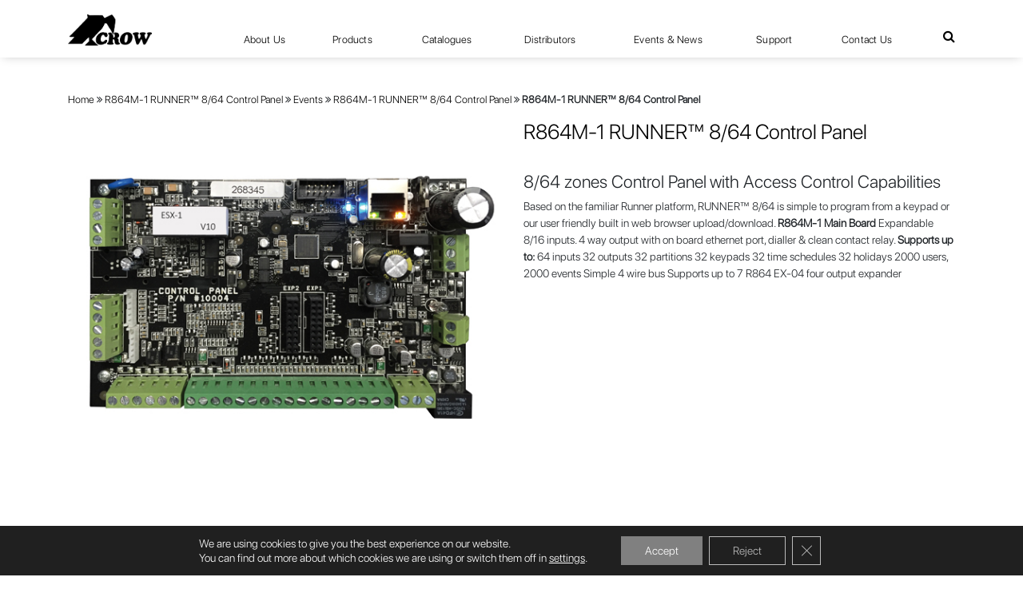

--- FILE ---
content_type: text/html; charset=UTF-8
request_url: https://www.thecrowgroup.com/product/r864m-1/?familyPId=24&tagPId=&familyId=25&tagId=15
body_size: 19484
content:
<!DOCTYPE html>
<html class="no-js" lang="en-US">
<head>
   <meta charset="utf-8"/>
   <meta http-equiv="X-UA-Compatible" content="IE=edge"/>
   <link rel="icon" type="image/x-icon" href="" />
   
   <meta name="viewport" content="width=device-width, initial-scale=1"/>
   <link href="https://fonts.googleapis.com/css?family=Open+Sans:400,600,700" rel="stylesheet"/>
   <link rel="alternate" type="application/rss+xml" title="Crow Feed" href="https://www.thecrowgroup.com/feed/"/>
   <meta name='robots' content='index, follow, max-image-preview:large, max-snippet:-1, max-video-preview:-1' />
	<style>img:is([sizes="auto" i], [sizes^="auto," i]) { contain-intrinsic-size: 3000px 1500px }</style>
	
	<!-- This site is optimized with the Yoast SEO plugin v20.9 - https://yoast.com/wordpress/plugins/seo/ -->
	<title>R864M-1 RUNNER™ 8/64 Control Panel &gt; Crow</title>
	<link rel="canonical" href="https://www.thecrowgroup.com/product/r864m-1/" />
	<meta property="og:locale" content="en_US" />
	<meta property="og:type" content="article" />
	<meta property="og:title" content="R864M-1 RUNNER™ 8/64 Control Panel &gt; Crow" />
	<meta property="og:description" content="8/64 zones Control Panel with Access Control CapabilitiesBased on the familiar Runner platform, RUNNER™ 8/64 is simple to program from a keypad or our user friendly built in web browser upload/download." />
	<meta property="og:url" content="https://www.thecrowgroup.com/product/r864m-1/" />
	<meta property="og:site_name" content="Crow" />
	<meta property="article:modified_time" content="2024-07-25T08:03:16+00:00" />
	<meta property="og:image" content="https://www.thecrowgroup.com/cr/uploads/2019/03/R864M-1-1.jpg" />
	<meta property="og:image:width" content="565" />
	<meta property="og:image:height" content="520" />
	<meta property="og:image:type" content="image/jpeg" />
	<meta name="twitter:card" content="summary_large_image" />
	<script type="application/ld+json" class="yoast-schema-graph">{"@context":"https://schema.org","@graph":[{"@type":"WebPage","@id":"https://www.thecrowgroup.com/product/r864m-1/","url":"https://www.thecrowgroup.com/product/r864m-1/","name":"R864M-1 RUNNER™ 8/64 Control Panel &gt; Crow","isPartOf":{"@id":"https://www.thecrowgroup.com/#website"},"primaryImageOfPage":{"@id":"https://www.thecrowgroup.com/product/r864m-1/#primaryimage"},"image":{"@id":"https://www.thecrowgroup.com/product/r864m-1/#primaryimage"},"thumbnailUrl":"https://www.thecrowgroup.com/cr/uploads/2019/03/R864M-1-1.jpg","datePublished":"2019-03-13T09:25:47+00:00","dateModified":"2024-07-25T08:03:16+00:00","breadcrumb":{"@id":"https://www.thecrowgroup.com/product/r864m-1/#breadcrumb"},"inLanguage":"en-US","potentialAction":[{"@type":"ReadAction","target":["https://www.thecrowgroup.com/product/r864m-1/"]}]},{"@type":"ImageObject","inLanguage":"en-US","@id":"https://www.thecrowgroup.com/product/r864m-1/#primaryimage","url":"https://www.thecrowgroup.com/cr/uploads/2019/03/R864M-1-1.jpg","contentUrl":"https://www.thecrowgroup.com/cr/uploads/2019/03/R864M-1-1.jpg","width":565,"height":520},{"@type":"BreadcrumbList","@id":"https://www.thecrowgroup.com/product/r864m-1/#breadcrumb","itemListElement":[{"@type":"ListItem","position":1,"name":"Home","item":"https://www.thecrowgroup.com/"},{"@type":"ListItem","position":2,"name":"R864M-1 RUNNER™ 8/64 Control Panel"}]},{"@type":"WebSite","@id":"https://www.thecrowgroup.com/#website","url":"https://www.thecrowgroup.com/","name":"Crow","description":"The Crow Group LTD","publisher":{"@id":"https://www.thecrowgroup.com/#organization"},"potentialAction":[{"@type":"SearchAction","target":{"@type":"EntryPoint","urlTemplate":"https://www.thecrowgroup.com/?s={search_term_string}"},"query-input":"required name=search_term_string"}],"inLanguage":"en-US"},{"@type":"Organization","@id":"https://www.thecrowgroup.com/#organization","name":"Crow","url":"https://www.thecrowgroup.com/","logo":{"@type":"ImageObject","inLanguage":"en-US","@id":"https://www.thecrowgroup.com/#/schema/logo/image/","url":"https://www.thecrowgroup.com/cr/uploads/2018/12/Crow_Logo.png","contentUrl":"https://www.thecrowgroup.com/cr/uploads/2018/12/Crow_Logo.png","width":147,"height":55,"caption":"Crow"},"image":{"@id":"https://www.thecrowgroup.com/#/schema/logo/image/"}}]}</script>
	<!-- / Yoast SEO plugin. -->


<link rel='dns-prefetch' href='//www.google.com' />
<link rel='dns-prefetch' href='//cdnjs.cloudflare.com' />
<link rel='dns-prefetch' href='//ajax.googleapis.com' />
<link rel='dns-prefetch' href='//maxcdn.bootstrapcdn.com' />
<script type="text/javascript">
/* <![CDATA[ */
window._wpemojiSettings = {"baseUrl":"https:\/\/s.w.org\/images\/core\/emoji\/15.1.0\/72x72\/","ext":".png","svgUrl":"https:\/\/s.w.org\/images\/core\/emoji\/15.1.0\/svg\/","svgExt":".svg","source":{"concatemoji":"https:\/\/www.thecrowgroup.com\/wp-includes\/js\/wp-emoji-release.min.js?ver=6.8.1"}};
/*! This file is auto-generated */
!function(i,n){var o,s,e;function c(e){try{var t={supportTests:e,timestamp:(new Date).valueOf()};sessionStorage.setItem(o,JSON.stringify(t))}catch(e){}}function p(e,t,n){e.clearRect(0,0,e.canvas.width,e.canvas.height),e.fillText(t,0,0);var t=new Uint32Array(e.getImageData(0,0,e.canvas.width,e.canvas.height).data),r=(e.clearRect(0,0,e.canvas.width,e.canvas.height),e.fillText(n,0,0),new Uint32Array(e.getImageData(0,0,e.canvas.width,e.canvas.height).data));return t.every(function(e,t){return e===r[t]})}function u(e,t,n){switch(t){case"flag":return n(e,"\ud83c\udff3\ufe0f\u200d\u26a7\ufe0f","\ud83c\udff3\ufe0f\u200b\u26a7\ufe0f")?!1:!n(e,"\ud83c\uddfa\ud83c\uddf3","\ud83c\uddfa\u200b\ud83c\uddf3")&&!n(e,"\ud83c\udff4\udb40\udc67\udb40\udc62\udb40\udc65\udb40\udc6e\udb40\udc67\udb40\udc7f","\ud83c\udff4\u200b\udb40\udc67\u200b\udb40\udc62\u200b\udb40\udc65\u200b\udb40\udc6e\u200b\udb40\udc67\u200b\udb40\udc7f");case"emoji":return!n(e,"\ud83d\udc26\u200d\ud83d\udd25","\ud83d\udc26\u200b\ud83d\udd25")}return!1}function f(e,t,n){var r="undefined"!=typeof WorkerGlobalScope&&self instanceof WorkerGlobalScope?new OffscreenCanvas(300,150):i.createElement("canvas"),a=r.getContext("2d",{willReadFrequently:!0}),o=(a.textBaseline="top",a.font="600 32px Arial",{});return e.forEach(function(e){o[e]=t(a,e,n)}),o}function t(e){var t=i.createElement("script");t.src=e,t.defer=!0,i.head.appendChild(t)}"undefined"!=typeof Promise&&(o="wpEmojiSettingsSupports",s=["flag","emoji"],n.supports={everything:!0,everythingExceptFlag:!0},e=new Promise(function(e){i.addEventListener("DOMContentLoaded",e,{once:!0})}),new Promise(function(t){var n=function(){try{var e=JSON.parse(sessionStorage.getItem(o));if("object"==typeof e&&"number"==typeof e.timestamp&&(new Date).valueOf()<e.timestamp+604800&&"object"==typeof e.supportTests)return e.supportTests}catch(e){}return null}();if(!n){if("undefined"!=typeof Worker&&"undefined"!=typeof OffscreenCanvas&&"undefined"!=typeof URL&&URL.createObjectURL&&"undefined"!=typeof Blob)try{var e="postMessage("+f.toString()+"("+[JSON.stringify(s),u.toString(),p.toString()].join(",")+"));",r=new Blob([e],{type:"text/javascript"}),a=new Worker(URL.createObjectURL(r),{name:"wpTestEmojiSupports"});return void(a.onmessage=function(e){c(n=e.data),a.terminate(),t(n)})}catch(e){}c(n=f(s,u,p))}t(n)}).then(function(e){for(var t in e)n.supports[t]=e[t],n.supports.everything=n.supports.everything&&n.supports[t],"flag"!==t&&(n.supports.everythingExceptFlag=n.supports.everythingExceptFlag&&n.supports[t]);n.supports.everythingExceptFlag=n.supports.everythingExceptFlag&&!n.supports.flag,n.DOMReady=!1,n.readyCallback=function(){n.DOMReady=!0}}).then(function(){return e}).then(function(){var e;n.supports.everything||(n.readyCallback(),(e=n.source||{}).concatemoji?t(e.concatemoji):e.wpemoji&&e.twemoji&&(t(e.twemoji),t(e.wpemoji)))}))}((window,document),window._wpemojiSettings);
/* ]]> */
</script>
<style id='wp-emoji-styles-inline-css' type='text/css'>

	img.wp-smiley, img.emoji {
		display: inline !important;
		border: none !important;
		box-shadow: none !important;
		height: 1em !important;
		width: 1em !important;
		margin: 0 0.07em !important;
		vertical-align: -0.1em !important;
		background: none !important;
		padding: 0 !important;
	}
</style>
<link rel='stylesheet' id='wp-block-library-css' href='https://www.thecrowgroup.com/wp-includes/css/dist/block-library/style.min.css?ver=6.8.1' type='text/css' media='all' />
<style id='classic-theme-styles-inline-css' type='text/css'>
/*! This file is auto-generated */
.wp-block-button__link{color:#fff;background-color:#32373c;border-radius:9999px;box-shadow:none;text-decoration:none;padding:calc(.667em + 2px) calc(1.333em + 2px);font-size:1.125em}.wp-block-file__button{background:#32373c;color:#fff;text-decoration:none}
</style>
<style id='global-styles-inline-css' type='text/css'>
:root{--wp--preset--aspect-ratio--square: 1;--wp--preset--aspect-ratio--4-3: 4/3;--wp--preset--aspect-ratio--3-4: 3/4;--wp--preset--aspect-ratio--3-2: 3/2;--wp--preset--aspect-ratio--2-3: 2/3;--wp--preset--aspect-ratio--16-9: 16/9;--wp--preset--aspect-ratio--9-16: 9/16;--wp--preset--color--black: #000000;--wp--preset--color--cyan-bluish-gray: #abb8c3;--wp--preset--color--white: #ffffff;--wp--preset--color--pale-pink: #f78da7;--wp--preset--color--vivid-red: #cf2e2e;--wp--preset--color--luminous-vivid-orange: #ff6900;--wp--preset--color--luminous-vivid-amber: #fcb900;--wp--preset--color--light-green-cyan: #7bdcb5;--wp--preset--color--vivid-green-cyan: #00d084;--wp--preset--color--pale-cyan-blue: #8ed1fc;--wp--preset--color--vivid-cyan-blue: #0693e3;--wp--preset--color--vivid-purple: #9b51e0;--wp--preset--gradient--vivid-cyan-blue-to-vivid-purple: linear-gradient(135deg,rgba(6,147,227,1) 0%,rgb(155,81,224) 100%);--wp--preset--gradient--light-green-cyan-to-vivid-green-cyan: linear-gradient(135deg,rgb(122,220,180) 0%,rgb(0,208,130) 100%);--wp--preset--gradient--luminous-vivid-amber-to-luminous-vivid-orange: linear-gradient(135deg,rgba(252,185,0,1) 0%,rgba(255,105,0,1) 100%);--wp--preset--gradient--luminous-vivid-orange-to-vivid-red: linear-gradient(135deg,rgba(255,105,0,1) 0%,rgb(207,46,46) 100%);--wp--preset--gradient--very-light-gray-to-cyan-bluish-gray: linear-gradient(135deg,rgb(238,238,238) 0%,rgb(169,184,195) 100%);--wp--preset--gradient--cool-to-warm-spectrum: linear-gradient(135deg,rgb(74,234,220) 0%,rgb(151,120,209) 20%,rgb(207,42,186) 40%,rgb(238,44,130) 60%,rgb(251,105,98) 80%,rgb(254,248,76) 100%);--wp--preset--gradient--blush-light-purple: linear-gradient(135deg,rgb(255,206,236) 0%,rgb(152,150,240) 100%);--wp--preset--gradient--blush-bordeaux: linear-gradient(135deg,rgb(254,205,165) 0%,rgb(254,45,45) 50%,rgb(107,0,62) 100%);--wp--preset--gradient--luminous-dusk: linear-gradient(135deg,rgb(255,203,112) 0%,rgb(199,81,192) 50%,rgb(65,88,208) 100%);--wp--preset--gradient--pale-ocean: linear-gradient(135deg,rgb(255,245,203) 0%,rgb(182,227,212) 50%,rgb(51,167,181) 100%);--wp--preset--gradient--electric-grass: linear-gradient(135deg,rgb(202,248,128) 0%,rgb(113,206,126) 100%);--wp--preset--gradient--midnight: linear-gradient(135deg,rgb(2,3,129) 0%,rgb(40,116,252) 100%);--wp--preset--font-size--small: 13px;--wp--preset--font-size--medium: 20px;--wp--preset--font-size--large: 36px;--wp--preset--font-size--x-large: 42px;--wp--preset--spacing--20: 0.44rem;--wp--preset--spacing--30: 0.67rem;--wp--preset--spacing--40: 1rem;--wp--preset--spacing--50: 1.5rem;--wp--preset--spacing--60: 2.25rem;--wp--preset--spacing--70: 3.38rem;--wp--preset--spacing--80: 5.06rem;--wp--preset--shadow--natural: 6px 6px 9px rgba(0, 0, 0, 0.2);--wp--preset--shadow--deep: 12px 12px 50px rgba(0, 0, 0, 0.4);--wp--preset--shadow--sharp: 6px 6px 0px rgba(0, 0, 0, 0.2);--wp--preset--shadow--outlined: 6px 6px 0px -3px rgba(255, 255, 255, 1), 6px 6px rgba(0, 0, 0, 1);--wp--preset--shadow--crisp: 6px 6px 0px rgba(0, 0, 0, 1);}:where(.is-layout-flex){gap: 0.5em;}:where(.is-layout-grid){gap: 0.5em;}body .is-layout-flex{display: flex;}.is-layout-flex{flex-wrap: wrap;align-items: center;}.is-layout-flex > :is(*, div){margin: 0;}body .is-layout-grid{display: grid;}.is-layout-grid > :is(*, div){margin: 0;}:where(.wp-block-columns.is-layout-flex){gap: 2em;}:where(.wp-block-columns.is-layout-grid){gap: 2em;}:where(.wp-block-post-template.is-layout-flex){gap: 1.25em;}:where(.wp-block-post-template.is-layout-grid){gap: 1.25em;}.has-black-color{color: var(--wp--preset--color--black) !important;}.has-cyan-bluish-gray-color{color: var(--wp--preset--color--cyan-bluish-gray) !important;}.has-white-color{color: var(--wp--preset--color--white) !important;}.has-pale-pink-color{color: var(--wp--preset--color--pale-pink) !important;}.has-vivid-red-color{color: var(--wp--preset--color--vivid-red) !important;}.has-luminous-vivid-orange-color{color: var(--wp--preset--color--luminous-vivid-orange) !important;}.has-luminous-vivid-amber-color{color: var(--wp--preset--color--luminous-vivid-amber) !important;}.has-light-green-cyan-color{color: var(--wp--preset--color--light-green-cyan) !important;}.has-vivid-green-cyan-color{color: var(--wp--preset--color--vivid-green-cyan) !important;}.has-pale-cyan-blue-color{color: var(--wp--preset--color--pale-cyan-blue) !important;}.has-vivid-cyan-blue-color{color: var(--wp--preset--color--vivid-cyan-blue) !important;}.has-vivid-purple-color{color: var(--wp--preset--color--vivid-purple) !important;}.has-black-background-color{background-color: var(--wp--preset--color--black) !important;}.has-cyan-bluish-gray-background-color{background-color: var(--wp--preset--color--cyan-bluish-gray) !important;}.has-white-background-color{background-color: var(--wp--preset--color--white) !important;}.has-pale-pink-background-color{background-color: var(--wp--preset--color--pale-pink) !important;}.has-vivid-red-background-color{background-color: var(--wp--preset--color--vivid-red) !important;}.has-luminous-vivid-orange-background-color{background-color: var(--wp--preset--color--luminous-vivid-orange) !important;}.has-luminous-vivid-amber-background-color{background-color: var(--wp--preset--color--luminous-vivid-amber) !important;}.has-light-green-cyan-background-color{background-color: var(--wp--preset--color--light-green-cyan) !important;}.has-vivid-green-cyan-background-color{background-color: var(--wp--preset--color--vivid-green-cyan) !important;}.has-pale-cyan-blue-background-color{background-color: var(--wp--preset--color--pale-cyan-blue) !important;}.has-vivid-cyan-blue-background-color{background-color: var(--wp--preset--color--vivid-cyan-blue) !important;}.has-vivid-purple-background-color{background-color: var(--wp--preset--color--vivid-purple) !important;}.has-black-border-color{border-color: var(--wp--preset--color--black) !important;}.has-cyan-bluish-gray-border-color{border-color: var(--wp--preset--color--cyan-bluish-gray) !important;}.has-white-border-color{border-color: var(--wp--preset--color--white) !important;}.has-pale-pink-border-color{border-color: var(--wp--preset--color--pale-pink) !important;}.has-vivid-red-border-color{border-color: var(--wp--preset--color--vivid-red) !important;}.has-luminous-vivid-orange-border-color{border-color: var(--wp--preset--color--luminous-vivid-orange) !important;}.has-luminous-vivid-amber-border-color{border-color: var(--wp--preset--color--luminous-vivid-amber) !important;}.has-light-green-cyan-border-color{border-color: var(--wp--preset--color--light-green-cyan) !important;}.has-vivid-green-cyan-border-color{border-color: var(--wp--preset--color--vivid-green-cyan) !important;}.has-pale-cyan-blue-border-color{border-color: var(--wp--preset--color--pale-cyan-blue) !important;}.has-vivid-cyan-blue-border-color{border-color: var(--wp--preset--color--vivid-cyan-blue) !important;}.has-vivid-purple-border-color{border-color: var(--wp--preset--color--vivid-purple) !important;}.has-vivid-cyan-blue-to-vivid-purple-gradient-background{background: var(--wp--preset--gradient--vivid-cyan-blue-to-vivid-purple) !important;}.has-light-green-cyan-to-vivid-green-cyan-gradient-background{background: var(--wp--preset--gradient--light-green-cyan-to-vivid-green-cyan) !important;}.has-luminous-vivid-amber-to-luminous-vivid-orange-gradient-background{background: var(--wp--preset--gradient--luminous-vivid-amber-to-luminous-vivid-orange) !important;}.has-luminous-vivid-orange-to-vivid-red-gradient-background{background: var(--wp--preset--gradient--luminous-vivid-orange-to-vivid-red) !important;}.has-very-light-gray-to-cyan-bluish-gray-gradient-background{background: var(--wp--preset--gradient--very-light-gray-to-cyan-bluish-gray) !important;}.has-cool-to-warm-spectrum-gradient-background{background: var(--wp--preset--gradient--cool-to-warm-spectrum) !important;}.has-blush-light-purple-gradient-background{background: var(--wp--preset--gradient--blush-light-purple) !important;}.has-blush-bordeaux-gradient-background{background: var(--wp--preset--gradient--blush-bordeaux) !important;}.has-luminous-dusk-gradient-background{background: var(--wp--preset--gradient--luminous-dusk) !important;}.has-pale-ocean-gradient-background{background: var(--wp--preset--gradient--pale-ocean) !important;}.has-electric-grass-gradient-background{background: var(--wp--preset--gradient--electric-grass) !important;}.has-midnight-gradient-background{background: var(--wp--preset--gradient--midnight) !important;}.has-small-font-size{font-size: var(--wp--preset--font-size--small) !important;}.has-medium-font-size{font-size: var(--wp--preset--font-size--medium) !important;}.has-large-font-size{font-size: var(--wp--preset--font-size--large) !important;}.has-x-large-font-size{font-size: var(--wp--preset--font-size--x-large) !important;}
:where(.wp-block-post-template.is-layout-flex){gap: 1.25em;}:where(.wp-block-post-template.is-layout-grid){gap: 1.25em;}
:where(.wp-block-columns.is-layout-flex){gap: 2em;}:where(.wp-block-columns.is-layout-grid){gap: 2em;}
:root :where(.wp-block-pullquote){font-size: 1.5em;line-height: 1.6;}
</style>
<link rel='stylesheet' id='contact-form-7-css' href='https://www.thecrowgroup.com/cr/plugins/contact-form-7/includes/css/styles.css?ver=5.7.7' type='text/css' media='all' />
<link rel='stylesheet' id='wp-pagenavi-css' href='https://www.thecrowgroup.com/cr/plugins/wp-pagenavi/pagenavi-css.css?ver=2.70' type='text/css' media='all' />
<link rel='stylesheet' id='megamenu-css' href='https://www.thecrowgroup.com/cr/uploads/maxmegamenu/style.css?ver=8ae426' type='text/css' media='all' />
<link rel='stylesheet' id='dashicons-css' href='https://www.thecrowgroup.com/wp-includes/css/dashicons.min.css?ver=6.8.1' type='text/css' media='all' />
<link rel='stylesheet' id='bootstrap-css' href='https://maxcdn.bootstrapcdn.com/bootstrap/4.1.3/css/bootstrap.min.css?ver=6.8.1' type='text/css' media='all' />
<link rel='stylesheet' id='ltr-css' href='https://www.thecrowgroup.com/cr/uploads/wp-less-cache/ltr.css?ver=1728348826' type='text/css' media='all' />
<link rel='stylesheet' id='awesome-css' href='//cdnjs.cloudflare.com/ajax/libs/font-awesome/4.5.0/css/font-awesome.css?ver=6.8.1' type='text/css' media='all' />
<link rel='stylesheet' id='lbox-css' href='https://cdnjs.cloudflare.com/ajax/libs/ekko-lightbox/5.3.0/ekko-lightbox.css?ver=6.8.1' type='text/css' media='all' />
<link rel='stylesheet' id='selectpicker-css' href='https://cdnjs.cloudflare.com/ajax/libs/bootstrap-select/1.13.2/css/bootstrap-select.min.css?ver=6.8.1' type='text/css' media='all' />
<link rel='stylesheet' id='um_fonticons_ii-css' href='https://www.thecrowgroup.com/cr/plugins/ultimate-member/assets/css/um-fonticons-ii.css?ver=2.6.3' type='text/css' media='all' />
<link rel='stylesheet' id='um_fonticons_fa-css' href='https://www.thecrowgroup.com/cr/plugins/ultimate-member/assets/css/um-fonticons-fa.css?ver=2.6.3' type='text/css' media='all' />
<link rel='stylesheet' id='select2-css' href='https://www.thecrowgroup.com/cr/plugins/ultimate-member/assets/css/select2/select2.min.css?ver=4.0.13' type='text/css' media='all' />
<link rel='stylesheet' id='um_crop-css' href='https://www.thecrowgroup.com/cr/plugins/ultimate-member/assets/css/um-crop.css?ver=2.6.3' type='text/css' media='all' />
<link rel='stylesheet' id='um_modal-css' href='https://www.thecrowgroup.com/cr/plugins/ultimate-member/assets/css/um-modal.css?ver=2.6.3' type='text/css' media='all' />
<link rel='stylesheet' id='um_styles-css' href='https://www.thecrowgroup.com/cr/plugins/ultimate-member/assets/css/um-styles.css?ver=2.6.3' type='text/css' media='all' />
<link rel='stylesheet' id='um_profile-css' href='https://www.thecrowgroup.com/cr/plugins/ultimate-member/assets/css/um-profile.css?ver=2.6.3' type='text/css' media='all' />
<link rel='stylesheet' id='um_account-css' href='https://www.thecrowgroup.com/cr/plugins/ultimate-member/assets/css/um-account.css?ver=2.6.3' type='text/css' media='all' />
<link rel='stylesheet' id='um_misc-css' href='https://www.thecrowgroup.com/cr/plugins/ultimate-member/assets/css/um-misc.css?ver=2.6.3' type='text/css' media='all' />
<link rel='stylesheet' id='um_fileupload-css' href='https://www.thecrowgroup.com/cr/plugins/ultimate-member/assets/css/um-fileupload.css?ver=2.6.3' type='text/css' media='all' />
<link rel='stylesheet' id='um_datetime-css' href='https://www.thecrowgroup.com/cr/plugins/ultimate-member/assets/css/pickadate/default.css?ver=2.6.3' type='text/css' media='all' />
<link rel='stylesheet' id='um_datetime_date-css' href='https://www.thecrowgroup.com/cr/plugins/ultimate-member/assets/css/pickadate/default.date.css?ver=2.6.3' type='text/css' media='all' />
<link rel='stylesheet' id='um_datetime_time-css' href='https://www.thecrowgroup.com/cr/plugins/ultimate-member/assets/css/pickadate/default.time.css?ver=2.6.3' type='text/css' media='all' />
<link rel='stylesheet' id='um_raty-css' href='https://www.thecrowgroup.com/cr/plugins/ultimate-member/assets/css/um-raty.css?ver=2.6.3' type='text/css' media='all' />
<link rel='stylesheet' id='um_scrollbar-css' href='https://www.thecrowgroup.com/cr/plugins/ultimate-member/assets/css/simplebar.css?ver=2.6.3' type='text/css' media='all' />
<link rel='stylesheet' id='um_tipsy-css' href='https://www.thecrowgroup.com/cr/plugins/ultimate-member/assets/css/um-tipsy.css?ver=2.6.3' type='text/css' media='all' />
<link rel='stylesheet' id='um_responsive-css' href='https://www.thecrowgroup.com/cr/plugins/ultimate-member/assets/css/um-responsive.css?ver=2.6.3' type='text/css' media='all' />
<link rel='stylesheet' id='um_default_css-css' href='https://www.thecrowgroup.com/cr/plugins/ultimate-member/assets/css/um-old-default.css?ver=2.6.3' type='text/css' media='all' />
<link rel='stylesheet' id='moove_gdpr_frontend-css' href='https://www.thecrowgroup.com/cr/plugins/gdpr-cookie-compliance/dist/styles/gdpr-main-nf.css?ver=4.15.2' type='text/css' media='all' />
<style id='moove_gdpr_frontend-inline-css' type='text/css'>
				#moove_gdpr_cookie_info_bar .moove-gdpr-info-bar-container .moove-gdpr-info-bar-content a.mgbutton.moove-gdpr-infobar-reject-btn, 
				#moove_gdpr_cookie_info_bar .moove-gdpr-info-bar-container .moove-gdpr-info-bar-content button.mgbutton.moove-gdpr-infobar-reject-btn {
					background-color: transparent;
				   box-shadow: inset 0 0 0 1px currentColor;
				   opacity: .7;
				   color: #202020;
				}

				#moove_gdpr_cookie_info_bar .moove-gdpr-info-bar-container .moove-gdpr-info-bar-content a.mgbutton.moove-gdpr-infobar-reject-btn:hover, 
				#moove_gdpr_cookie_info_bar .moove-gdpr-info-bar-container .moove-gdpr-info-bar-content button.mgbutton.moove-gdpr-infobar-reject-btn:hover {
					background-color: #202020;
					box-shadow: none;
					color: #fff;
					opacity: 1;
				}

				#moove_gdpr_cookie_info_bar:not(.gdpr-full-screen-infobar).moove-gdpr-dark-scheme .moove-gdpr-info-bar-container .moove-gdpr-info-bar-content a.mgbutton.moove-gdpr-infobar-reject-btn, #moove_gdpr_cookie_info_bar:not(.gdpr-full-screen-infobar).moove-gdpr-dark-scheme .moove-gdpr-info-bar-container .moove-gdpr-info-bar-content button.mgbutton.moove-gdpr-infobar-reject-btn {
					background-color: transparent;
				   box-shadow: inset 0 0 0 1px currentColor;
				   opacity: .7;
				   color: #fff;
				}

				#moove_gdpr_cookie_info_bar:not(.gdpr-full-screen-infobar).moove-gdpr-dark-scheme .moove-gdpr-info-bar-container .moove-gdpr-info-bar-content a.mgbutton.moove-gdpr-infobar-reject-btn:hover, #moove_gdpr_cookie_info_bar:not(.gdpr-full-screen-infobar).moove-gdpr-dark-scheme .moove-gdpr-info-bar-container .moove-gdpr-info-bar-content button.mgbutton.moove-gdpr-infobar-reject-btn:hover {
					box-shadow: none;
				   opacity: 1;
				   color: #202020;
				   background-color: #fff;
				}
							#moove_gdpr_cookie_modal .moove-gdpr-modal-content .moove-gdpr-tab-main h3.tab-title, 
				#moove_gdpr_cookie_modal .moove-gdpr-modal-content .moove-gdpr-tab-main span.tab-title,
				#moove_gdpr_cookie_modal .moove-gdpr-modal-content .moove-gdpr-modal-left-content #moove-gdpr-menu li a, 
				#moove_gdpr_cookie_modal .moove-gdpr-modal-content .moove-gdpr-modal-left-content #moove-gdpr-menu li button,
				#moove_gdpr_cookie_modal .moove-gdpr-modal-content .moove-gdpr-modal-left-content .moove-gdpr-branding-cnt a,
				#moove_gdpr_cookie_modal .moove-gdpr-modal-content .moove-gdpr-modal-footer-content .moove-gdpr-button-holder a.mgbutton, 
				#moove_gdpr_cookie_modal .moove-gdpr-modal-content .moove-gdpr-modal-footer-content .moove-gdpr-button-holder button.mgbutton,
				#moove_gdpr_cookie_modal .cookie-switch .cookie-slider:after, 
				#moove_gdpr_cookie_modal .cookie-switch .slider:after, 
				#moove_gdpr_cookie_modal .switch .cookie-slider:after, 
				#moove_gdpr_cookie_modal .switch .slider:after,
				#moove_gdpr_cookie_info_bar .moove-gdpr-info-bar-container .moove-gdpr-info-bar-content p, 
				#moove_gdpr_cookie_info_bar .moove-gdpr-info-bar-container .moove-gdpr-info-bar-content p a,
				#moove_gdpr_cookie_info_bar .moove-gdpr-info-bar-container .moove-gdpr-info-bar-content a.mgbutton, 
				#moove_gdpr_cookie_info_bar .moove-gdpr-info-bar-container .moove-gdpr-info-bar-content button.mgbutton,
				#moove_gdpr_cookie_modal .moove-gdpr-modal-content .moove-gdpr-tab-main .moove-gdpr-tab-main-content h1, 
				#moove_gdpr_cookie_modal .moove-gdpr-modal-content .moove-gdpr-tab-main .moove-gdpr-tab-main-content h2, 
				#moove_gdpr_cookie_modal .moove-gdpr-modal-content .moove-gdpr-tab-main .moove-gdpr-tab-main-content h3, 
				#moove_gdpr_cookie_modal .moove-gdpr-modal-content .moove-gdpr-tab-main .moove-gdpr-tab-main-content h4, 
				#moove_gdpr_cookie_modal .moove-gdpr-modal-content .moove-gdpr-tab-main .moove-gdpr-tab-main-content h5, 
				#moove_gdpr_cookie_modal .moove-gdpr-modal-content .moove-gdpr-tab-main .moove-gdpr-tab-main-content h6,
				#moove_gdpr_cookie_modal .moove-gdpr-modal-content.moove_gdpr_modal_theme_v2 .moove-gdpr-modal-title .tab-title,
				#moove_gdpr_cookie_modal .moove-gdpr-modal-content.moove_gdpr_modal_theme_v2 .moove-gdpr-tab-main h3.tab-title, 
				#moove_gdpr_cookie_modal .moove-gdpr-modal-content.moove_gdpr_modal_theme_v2 .moove-gdpr-tab-main span.tab-title,
				#moove_gdpr_cookie_modal .moove-gdpr-modal-content.moove_gdpr_modal_theme_v2 .moove-gdpr-branding-cnt a {
				 	font-weight: inherit				}
			#moove_gdpr_cookie_modal,#moove_gdpr_cookie_info_bar,.gdpr_cookie_settings_shortcode_content{font-family:inherit}#moove_gdpr_save_popup_settings_button{background-color:#373737;color:#fff}#moove_gdpr_save_popup_settings_button:hover{background-color:#000}#moove_gdpr_cookie_info_bar .moove-gdpr-info-bar-container .moove-gdpr-info-bar-content a.mgbutton,#moove_gdpr_cookie_info_bar .moove-gdpr-info-bar-container .moove-gdpr-info-bar-content button.mgbutton{background-color:#808080}#moove_gdpr_cookie_modal .moove-gdpr-modal-content .moove-gdpr-modal-footer-content .moove-gdpr-button-holder a.mgbutton,#moove_gdpr_cookie_modal .moove-gdpr-modal-content .moove-gdpr-modal-footer-content .moove-gdpr-button-holder button.mgbutton,.gdpr_cookie_settings_shortcode_content .gdpr-shr-button.button-green{background-color:#808080;border-color:#808080}#moove_gdpr_cookie_modal .moove-gdpr-modal-content .moove-gdpr-modal-footer-content .moove-gdpr-button-holder a.mgbutton:hover,#moove_gdpr_cookie_modal .moove-gdpr-modal-content .moove-gdpr-modal-footer-content .moove-gdpr-button-holder button.mgbutton:hover,.gdpr_cookie_settings_shortcode_content .gdpr-shr-button.button-green:hover{background-color:#fff;color:#808080}#moove_gdpr_cookie_modal .moove-gdpr-modal-content .moove-gdpr-modal-close i,#moove_gdpr_cookie_modal .moove-gdpr-modal-content .moove-gdpr-modal-close span.gdpr-icon{background-color:#808080;border:1px solid #808080}#moove_gdpr_cookie_info_bar span.change-settings-button.focus-g,#moove_gdpr_cookie_info_bar span.change-settings-button:focus,#moove_gdpr_cookie_info_bar button.change-settings-button.focus-g,#moove_gdpr_cookie_info_bar button.change-settings-button:focus{-webkit-box-shadow:0 0 1px 3px #808080;-moz-box-shadow:0 0 1px 3px #808080;box-shadow:0 0 1px 3px #808080}#moove_gdpr_cookie_modal .moove-gdpr-modal-content .moove-gdpr-modal-close i:hover,#moove_gdpr_cookie_modal .moove-gdpr-modal-content .moove-gdpr-modal-close span.gdpr-icon:hover,#moove_gdpr_cookie_info_bar span[data-href]>u.change-settings-button{color:#808080}#moove_gdpr_cookie_modal .moove-gdpr-modal-content .moove-gdpr-modal-left-content #moove-gdpr-menu li.menu-item-selected a span.gdpr-icon,#moove_gdpr_cookie_modal .moove-gdpr-modal-content .moove-gdpr-modal-left-content #moove-gdpr-menu li.menu-item-selected button span.gdpr-icon{color:inherit}#moove_gdpr_cookie_modal .moove-gdpr-modal-content .moove-gdpr-modal-left-content #moove-gdpr-menu li a span.gdpr-icon,#moove_gdpr_cookie_modal .moove-gdpr-modal-content .moove-gdpr-modal-left-content #moove-gdpr-menu li button span.gdpr-icon{color:inherit}#moove_gdpr_cookie_modal .gdpr-acc-link{line-height:0;font-size:0;color:transparent;position:absolute}#moove_gdpr_cookie_modal .moove-gdpr-modal-content .moove-gdpr-modal-close:hover i,#moove_gdpr_cookie_modal .moove-gdpr-modal-content .moove-gdpr-modal-left-content #moove-gdpr-menu li a,#moove_gdpr_cookie_modal .moove-gdpr-modal-content .moove-gdpr-modal-left-content #moove-gdpr-menu li button,#moove_gdpr_cookie_modal .moove-gdpr-modal-content .moove-gdpr-modal-left-content #moove-gdpr-menu li button i,#moove_gdpr_cookie_modal .moove-gdpr-modal-content .moove-gdpr-modal-left-content #moove-gdpr-menu li a i,#moove_gdpr_cookie_modal .moove-gdpr-modal-content .moove-gdpr-tab-main .moove-gdpr-tab-main-content a:hover,#moove_gdpr_cookie_info_bar.moove-gdpr-dark-scheme .moove-gdpr-info-bar-container .moove-gdpr-info-bar-content a.mgbutton:hover,#moove_gdpr_cookie_info_bar.moove-gdpr-dark-scheme .moove-gdpr-info-bar-container .moove-gdpr-info-bar-content button.mgbutton:hover,#moove_gdpr_cookie_info_bar.moove-gdpr-dark-scheme .moove-gdpr-info-bar-container .moove-gdpr-info-bar-content a:hover,#moove_gdpr_cookie_info_bar.moove-gdpr-dark-scheme .moove-gdpr-info-bar-container .moove-gdpr-info-bar-content button:hover,#moove_gdpr_cookie_info_bar.moove-gdpr-dark-scheme .moove-gdpr-info-bar-container .moove-gdpr-info-bar-content span.change-settings-button:hover,#moove_gdpr_cookie_info_bar.moove-gdpr-dark-scheme .moove-gdpr-info-bar-container .moove-gdpr-info-bar-content button.change-settings-button:hover,#moove_gdpr_cookie_info_bar.moove-gdpr-dark-scheme .moove-gdpr-info-bar-container .moove-gdpr-info-bar-content u.change-settings-button:hover,#moove_gdpr_cookie_info_bar span[data-href]>u.change-settings-button,#moove_gdpr_cookie_info_bar.moove-gdpr-dark-scheme .moove-gdpr-info-bar-container .moove-gdpr-info-bar-content a.mgbutton.focus-g,#moove_gdpr_cookie_info_bar.moove-gdpr-dark-scheme .moove-gdpr-info-bar-container .moove-gdpr-info-bar-content button.mgbutton.focus-g,#moove_gdpr_cookie_info_bar.moove-gdpr-dark-scheme .moove-gdpr-info-bar-container .moove-gdpr-info-bar-content a.focus-g,#moove_gdpr_cookie_info_bar.moove-gdpr-dark-scheme .moove-gdpr-info-bar-container .moove-gdpr-info-bar-content button.focus-g,#moove_gdpr_cookie_info_bar.moove-gdpr-dark-scheme .moove-gdpr-info-bar-container .moove-gdpr-info-bar-content a.mgbutton:focus,#moove_gdpr_cookie_info_bar.moove-gdpr-dark-scheme .moove-gdpr-info-bar-container .moove-gdpr-info-bar-content button.mgbutton:focus,#moove_gdpr_cookie_info_bar.moove-gdpr-dark-scheme .moove-gdpr-info-bar-container .moove-gdpr-info-bar-content a:focus,#moove_gdpr_cookie_info_bar.moove-gdpr-dark-scheme .moove-gdpr-info-bar-container .moove-gdpr-info-bar-content button:focus,#moove_gdpr_cookie_info_bar.moove-gdpr-dark-scheme .moove-gdpr-info-bar-container .moove-gdpr-info-bar-content span.change-settings-button.focus-g,span.change-settings-button:focus,button.change-settings-button.focus-g,button.change-settings-button:focus,#moove_gdpr_cookie_info_bar.moove-gdpr-dark-scheme .moove-gdpr-info-bar-container .moove-gdpr-info-bar-content u.change-settings-button.focus-g,#moove_gdpr_cookie_info_bar.moove-gdpr-dark-scheme .moove-gdpr-info-bar-container .moove-gdpr-info-bar-content u.change-settings-button:focus{color:#808080}#moove_gdpr_cookie_modal.gdpr_lightbox-hide{display:none}#moove_gdpr_cookie_info_bar .moove-gdpr-info-bar-container .moove-gdpr-info-bar-content a.mgbutton,#moove_gdpr_cookie_info_bar .moove-gdpr-info-bar-container .moove-gdpr-info-bar-content button.mgbutton,#moove_gdpr_cookie_modal .moove-gdpr-modal-content .moove-gdpr-modal-footer-content .moove-gdpr-button-holder a.mgbutton,#moove_gdpr_cookie_modal .moove-gdpr-modal-content .moove-gdpr-modal-footer-content .moove-gdpr-button-holder button.mgbutton,.gdpr-shr-button,#moove_gdpr_cookie_info_bar .moove-gdpr-infobar-close-btn{border-radius:0}
</style>
<script type="text/javascript" src="https://ajax.googleapis.com/ajax/libs/jquery/3.1.1/jquery.min.js" id="jquery-js"></script>
<script>window.jQuery || document.write('<script src="https://www.thecrowgroup.com/cr/themes/roots-mipo/assets/vendor/jquery/dist/jquery.min.js?1.11.1"><\/script>')</script>
<script type="text/javascript" src="https://www.thecrowgroup.com/cr/plugins/ultimate-member/assets/js/um-gdpr.min.js?ver=2.6.3" id="um-gdpr-js"></script>
<link rel="https://api.w.org/" href="https://www.thecrowgroup.com/wp-json/" /><link rel="EditURI" type="application/rsd+xml" title="RSD" href="https://www.thecrowgroup.com/xmlrpc.php?rsd" />
<meta name="generator" content="WordPress 6.8.1" />
<link rel='shortlink' href='https://www.thecrowgroup.com/?p=2011' />
<link rel="alternate" title="oEmbed (JSON)" type="application/json+oembed" href="https://www.thecrowgroup.com/wp-json/oembed/1.0/embed?url=https%3A%2F%2Fwww.thecrowgroup.com%2Fproduct%2Fr864m-1%2F" />
<link rel="alternate" title="oEmbed (XML)" type="text/xml+oembed" href="https://www.thecrowgroup.com/wp-json/oembed/1.0/embed?url=https%3A%2F%2Fwww.thecrowgroup.com%2Fproduct%2Fr864m-1%2F&#038;format=xml" />
<!-- HubSpot WordPress Plugin v11.3.6: embed JS disabled as a portalId has not yet been configured -->		<style type="text/css">
			.um_request_name {
				display: none !important;
			}
		</style>
	<style type="text/css">.recentcomments a{display:inline !important;padding:0 !important;margin:0 !important;}</style><style type="text/css">.blue-message {
background: none repeat scroll 0 0 #3399ff;
color: #ffffff;
text-shadow: none;
font-size: 14px;
line-height: 24px;
padding: 10px;
} 
.green-message {
background: none repeat scroll 0 0 #8cc14c;
color: #ffffff;
text-shadow: none;
font-size: 14px;
line-height: 24px;
padding: 10px;
} 
.orange-message {
background: none repeat scroll 0 0 #faa732;
color: #ffffff;
text-shadow: none;
font-size: 14px;
line-height: 24px;
padding: 10px;
} 
.red-message {
background: none repeat scroll 0 0 #da4d31;
color: #ffffff;
text-shadow: none;
font-size: 14px;
line-height: 24px;
padding: 10px;
} 
.grey-message {
background: none repeat scroll 0 0 #53555c;
color: #ffffff;
text-shadow: none;
font-size: 14px;
line-height: 24px;
padding: 10px;
} 
.left-block {
background: none repeat scroll 0 0px, radial-gradient(ellipse at center center, #ffffff 0%, #f2f2f2 100%) repeat scroll 0 0 rgba(0, 0, 0, 0);
color: #8b8e97;
padding: 10px;
margin: 10px;
float: left;
} 
.right-block {
background: none repeat scroll 0 0px, radial-gradient(ellipse at center center, #ffffff 0%, #f2f2f2 100%) repeat scroll 0 0 rgba(0, 0, 0, 0);
color: #8b8e97;
padding: 10px;
margin: 10px;
float: right;
} 
.blockquotes {
background: none;
border-left: 5px solid #f1f1f1;
color: #8B8E97;
font-size: 14px;
font-style: italic;
line-height: 22px;
padding-left: 15px;
padding: 10px;
width: 60%;
float: left;
} 
</style><link rel="icon" href="https://www.thecrowgroup.com/cr/uploads/2019/05/crow_favicon-01-01-150x150.png" sizes="32x32" />
<link rel="icon" href="https://www.thecrowgroup.com/cr/uploads/2019/05/crow_favicon-01-01-300x300.png" sizes="192x192" />
<link rel="apple-touch-icon" href="https://www.thecrowgroup.com/cr/uploads/2019/05/crow_favicon-01-01-300x300.png" />
<meta name="msapplication-TileImage" content="https://www.thecrowgroup.com/cr/uploads/2019/05/crow_favicon-01-01-300x300.png" />
		<style type="text/css" id="wp-custom-css">
			#mega-menu-wrap-top_navigation #mega-menu-top_navigation > li.mega-menu-item > a.mega-menu-link {color:#000}

@media only screen and (min-width: 601px) {
    #mega-menu-wrap-top_navigation #mega-menu-top_navigation > li.mega-menu-item > a.mega-menu-link:hover {
        background: rgba(34, 34, 34, 0);
        color: #000;
        font-weight: normal;
        text-decoration: none;
        border-color: #000;
			text-decoration:underline !important;
    }
}

#mega-menu-wrap-top_navigation #mega-menu-top_navigation > li.mega-menu-megamenu > ul.mega-sub-menu > li.mega-menu-item > a.mega-menu-link, #mega-menu-wrap-top_navigation #mega-menu-top_navigation > li.mega-menu-megamenu > ul.mega-sub-menu li.mega-menu-column > ul.mega-sub-menu > li.mega-menu-item > a.mega-menu-link{
	color:#000;
}

#mega-menu-wrap-top_navigation #mega-menu-top_navigation > li.mega-menu-megamenu > ul.mega-sub-menu > li.mega-menu-item li.mega-menu-item > a.mega-menu-link, #mega-menu-wrap-top_navigation #mega-menu-top_navigation > li.mega-menu-megamenu > ul.mega-sub-menu li.mega-menu-column > ul.mega-sub-menu > li.mega-menu-item li.mega-menu-item > a.mega-menu-link{
	color:#000;
}

#mega-menu-wrap-top_navigation #mega-menu-top_navigation > li.mega-menu-megamenu > ul.mega-sub-menu, {
	background-color:#fff;
	box-shadow: 0px 0px 5px 0px rgba(0, 0, 0, 0.5);
}

#mega-menu-wrap-top_navigation #mega-menu-top_navigation li.drop_mega ul.mega-sub-menu li a{
	background:#fff !important;
} 

#mega-menu-wrap-top_navigation #mega-menu-top_navigation li.drop_mega ul.mega-sub-menu {
	background:#fff !important;
} 


#mega-menu-wrap-top_navigation #mega-menu-top_navigation > li.mega-menu-item.mega-toggle-on > a.mega-menu-link {

	color: #000;}

#mega-menu-wrap-top_navigation #mega-menu-top_navigation > li.mega-menu-megamenu > ul.mega-sub-menu > li.mega-menu-item li.mega-menu-item > a.mega-menu-link:hover, #mega-menu-wrap-top_navigation #mega-menu-top_navigation > li.mega-menu-megamenu > ul.mega-sub-menu li.mega-menu-column > ul.mega-sub-menu > li.mega-menu-item li.mega-menu-item > a.mega-menu-link:hover, #mega-menu-wrap-top_navigation #mega-menu-top_navigation > li.mega-menu-megamenu > ul.mega-sub-menu > li.mega-menu-item li.mega-menu-item > a.mega-menu-link:focus, #mega-menu-wrap-top_navigation #mega-menu-top_navigation > li.mega-menu-megamenu > ul.mega-sub-menu li.mega-menu-column > ul.mega-sub-menu > li.mega-menu-item li.mega-menu-item > a.mega-menu-link:focus{
	color:#000;text-decoration:underline !important;
}

#mega-menu-wrap-top_navigation #mega-menu-top_navigation > li.mega-menu-megamenu > ul.mega-sub-menu > li.mega-menu-item > a.mega-menu-link:hover, #mega-menu-wrap-top_navigation #mega-menu-top_navigation > li.mega-menu-megamenu > ul.mega-sub-menu li.mega-menu-column > ul.mega-sub-menu > li.mega-menu-item > a.mega-menu-link:hover, #mega-menu-wrap-top_navigation #mega-menu-top_navigation > li.mega-menu-megamenu > ul.mega-sub-menu > li.mega-menu-item > a.mega-menu-link:focus, #mega-menu-wrap-top_navigation #mega-menu-top_navigation > li.mega-menu-megamenu > ul.mega-sub-menu li.mega-menu-column > ul.mega-sub-menu > li.mega-menu-item > a.mega-menu-link:focus{
	color:#000;text-decoration:underline !important;
}		</style>
		<style type="text/css">/** Mega Menu CSS: fs **/</style>
	<!-- Global site tag (gtag.js) - Google Analytics -->
	<script async src="https://www.googletagmanager.com/gtag/js?id=UA-140014225-1"></script>
	<script>
	  window.dataLayer = window.dataLayer || [];
	  function gtag(){dataLayer.push(arguments);}
	  gtag('js', new Date());
	
	  gtag('config', 'UA-140014225-1');
	</script>
	<!-- Google Tag Manager -->
		<script>(function(w,d,s,l,i){w[l]=w[l]||[];w[l].push({'gtm.start':
		new Date().getTime(),event:'gtm.js'});var f=d.getElementsByTagName(s)[0],
		j=d.createElement(s),dl=l!='dataLayer'?'&l='+l:'';j.async=true;j.src=
		'https://www.googletagmanager.com/gtm.js?id='+i+dl;f.parentNode.insertBefore(j,f);
		})(window,document,'script','dataLayer','GTM-WWRBK5V');</script>
	<!-- End Google Tag Manager -->
     
     <!-- Start of HubSpot Embed Code -->
        <script type="text/javascript" id="hs-script-loader" async defer src="//js-eu1.hs-scripts.com/146347031.js"></script>
    <!-- End of HubSpot Embed Code -->
</head>
<body class="wp-singular product-template-default single single-product postid-2011 wp-theme-roots-mipo mega-menu-top-navigation r864m-1 sidebar-primary">
	<!-- Google Tag Manager (noscript) -->
		<noscript><iframe src="https://www.googletagmanager.com/ns.html?id=GTM-WWRBK5V"
		height="0" width="0" style="display:none;visibility:hidden"></iframe></noscript>
	<!-- End Google Tag Manager (noscript) -->
	  <!--[if lt IE 8]>
	    <div class="alert alert-warning">
	      You are using an <strong>outdated</strong> browser. Please <a href="http://browsehappy.com/">upgrade your browser</a> to improve your experience.	    </div>
	  <![endif]-->
  <section class="header-row no-bg  white-bg ">	
     <div class="container d-none d-md-block">
     	<div class="row header-top-row">				               
            <div class="col-2 logo">
        		<a href="https://www.thecrowgroup.com/" aria-label="Click here to navigate to home page">	
        		   <img id="logo_image" alt="Crow" src="/cr/themes/roots-mipo/assets/img/logo_black.png" alt=""/>        		   	
        		</a>
            </div>
            <div class="col-10">
            	<div class="position-relative">
	        		<div id="mega-menu-wrap-top_navigation" class="mega-menu-wrap"><div class="mega-menu-toggle"><div class="mega-toggle-blocks-left"></div><div class="mega-toggle-blocks-center"></div><div class="mega-toggle-blocks-right"><div class='mega-toggle-block mega-menu-toggle-block mega-toggle-block-1' id='mega-toggle-block-1' tabindex='0'><span class='mega-toggle-label' role='button' aria-expanded='false'><span class='mega-toggle-label-closed'>MENU</span><span class='mega-toggle-label-open'>MENU</span></span></div></div></div><ul id="mega-menu-top_navigation" class="mega-menu max-mega-menu mega-menu-horizontal mega-no-js" data-event="hover_intent" data-effect="fade_up" data-effect-speed="200" data-effect-mobile="disabled" data-effect-speed-mobile="0" data-mobile-force-width="false" data-second-click="go" data-document-click="collapse" data-vertical-behaviour="standard" data-breakpoint="600" data-unbind="true" data-mobile-state="collapse_all" data-hover-intent-timeout="300" data-hover-intent-interval="100"><li class='mega-drop_mega mega-menu-item mega-menu-item-type-custom mega-menu-item-object-custom mega-menu-item-has-children mega-align-bottom-left mega-menu-flyout mega-menu-item-6845 drop_mega' id='mega-menu-item-6845'><a class="mega-menu-link" href="#" aria-haspopup="true" aria-expanded="false" tabindex="0">About Us<span class="mega-indicator"></span></a>
<ul class="mega-sub-menu">
<li class='mega-menu-item mega-menu-item-type-post_type mega-menu-item-object-page mega-menu-item-49' id='mega-menu-item-49'><a class="mega-menu-link" href="https://www.thecrowgroup.com/about-crow/">Company Profile</a></li><li class='mega-menu-item mega-menu-item-type-post_type mega-menu-item-object-page mega-menu-item-6830' id='mega-menu-item-6830'><a class="mega-menu-link" href="https://www.thecrowgroup.com/about-crow/integrations-and-partnerships/">Integrations and Partnerships</a></li></ul>
</li><li class='mega-drop_mega mega-menu-item mega-menu-item-type-custom mega-menu-item-object-custom mega-menu-item-has-children mega-menu-megamenu mega-align-bottom-left mega-menu-megamenu mega-menu-item-3607 drop_mega' id='mega-menu-item-3607'><a class="mega-menu-link" href="http://#" aria-haspopup="true" aria-expanded="false" tabindex="0">Products<span class="mega-indicator"></span></a>
<ul class="mega-sub-menu">
<li class='mega-menu-item mega-menu-item-type-post_type mega-menu-item-object-page mega-menu-item-has-children mega-menu-columns-1-of-5 mega-menu-item-3611' id='mega-menu-item-3611'><a class="mega-menu-link" href="https://www.thecrowgroup.com/wireless-solutions/">Shepherd Ultimate E2E  line<span class="mega-indicator"></span></a>
	<ul class="mega-sub-menu">
<li class='mega-menu-item mega-menu-item-type-post_type mega-menu-item-object-page mega-menu-item-3619' id='mega-menu-item-3619'><a class="mega-menu-link" href="https://www.thecrowgroup.com/wireless-solutions/shepherd-control-panels/">Panels</a></li><li class='mega-menu-item mega-menu-item-type-post_type mega-menu-item-object-page mega-menu-item-3620' id='mega-menu-item-3620'><a class="mega-menu-link" href="https://www.thecrowgroup.com/wireless-solutions/shepherd-peripherals/">Peripherals</a></li><li class='mega-menu-item mega-menu-item-type-post_type mega-menu-item-object-page mega-menu-item-6711' id='mega-menu-item-6711'><a class="mega-menu-link" href="https://www.thecrowgroup.com/wireless-solutions/ip-cameras/">IP Cameras</a></li><li class='mega-menu-item mega-menu-item-type-post_type mega-menu-item-object-page mega-menu-item-3615' id='mega-menu-item-3615'><a class="mega-menu-link" href="https://www.thecrowgroup.com/wireless-solutions/shepherd-4-care/">Telecare</a></li>	</ul>
</li><li class='mega-menu-item mega-menu-item-type-post_type mega-menu-item-object-page mega-menu-item-has-children mega-menu-columns-1-of-5 mega-menu-item-3609' id='mega-menu-item-3609'><a class="mega-menu-link" href="https://www.thecrowgroup.com/hybrid-sytems/">Hybrid Sytems<span class="mega-indicator"></span></a>
	<ul class="mega-sub-menu">
<li class='mega-menu-item mega-menu-item-type-post_type mega-menu-item-object-page mega-menu-item-3617' id='mega-menu-item-3617'><a class="mega-menu-link" href="https://www.thecrowgroup.com/hybrid-sytems/runner-8-64/">RUNNER™ 8/64</a></li><li class='mega-menu-item mega-menu-item-type-post_type mega-menu-item-object-page mega-menu-item-3618' id='mega-menu-item-3618'><a class="mega-menu-link" href="https://www.thecrowgroup.com/hybrid-sytems/wired-detectors/">Wired Detectors</a></li>	</ul>
</li><li class='mega-menu-item mega-menu-item-type-post_type mega-menu-item-object-page mega-menu-item-has-children mega-menu-columns-1-of-5 mega-menu-item-3612' id='mega-menu-item-3612'><a class="mega-menu-link" href="https://www.thecrowgroup.com/crow-cloud/">CrowCloud™<span class="mega-indicator"></span></a>
	<ul class="mega-sub-menu">
<li class='mega-menu-item mega-menu-item-type-post_type mega-menu-item-object-page mega-menu-item-3613' id='mega-menu-item-3613'><a class="mega-menu-link" href="https://www.thecrowgroup.com/crow-cloud/crow-cloud/">Crow Apps</a></li>	</ul>
</li></ul>
</li><li class='mega-menu-item mega-menu-item-type-post_type mega-menu-item-object-page mega-align-bottom-left mega-menu-flyout mega-menu-item-50' id='mega-menu-item-50'><a class="mega-menu-link" href="https://www.thecrowgroup.com/catalogues/" tabindex="0">Catalogues</a></li><li class='mega-menu-item mega-menu-item-type-post_type mega-menu-item-object-page mega-align-bottom-left mega-menu-flyout mega-menu-item-51' id='mega-menu-item-51'><a class="mega-menu-link" href="https://www.thecrowgroup.com/distributors/" tabindex="0">Distributors</a></li><li class='mega-drop_mega mega-menu-item mega-menu-item-type-custom mega-menu-item-object-custom mega-menu-item-has-children mega-align-bottom-left mega-menu-flyout mega-menu-item-6984 drop_mega' id='mega-menu-item-6984'><a class="mega-menu-link" href="#" aria-haspopup="true" aria-expanded="false" tabindex="0">Events & News<span class="mega-indicator"></span></a>
<ul class="mega-sub-menu">
<li class='mega-menu-item mega-menu-item-type-post_type mega-menu-item-object-page mega-menu-item-52' id='mega-menu-item-52'><a class="mega-menu-link" href="https://www.thecrowgroup.com/events/">Events</a></li><li class='mega-menu-item mega-menu-item-type-post_type mega-menu-item-object-page mega-menu-item-6985' id='mega-menu-item-6985'><a class="mega-menu-link" href="https://www.thecrowgroup.com/news/">News</a></li></ul>
</li><li class='mega-menu-item mega-menu-item-type-post_type mega-menu-item-object-page mega-align-bottom-left mega-menu-flyout mega-menu-item-823' id='mega-menu-item-823'><a class="mega-menu-link" href="https://www.thecrowgroup.com/support/" tabindex="0">Support</a></li><li class='mega-menu-item mega-menu-item-type-post_type mega-menu-item-object-page mega-align-bottom-left mega-menu-flyout mega-menu-item-57' id='mega-menu-item-57'><a class="mega-menu-link" href="https://www.thecrowgroup.com/contact-us/" tabindex="0">Contact Us</a></li></ul></div>	                <li class="search">
	                	<a id="open_search_btn" href="https://www.thecrowgroup.com/search/"></a>
                	</li>	
            	</div>               
			</div>
		 </div>
         <div class="row no-gutters nav-row">
         	
		 </div>           
    </div>   
   	<div class="d-md-none">
   		<div class="row header-top-row">				               
            <div class="logo">
        		<a href="https://www.thecrowgroup.com/" aria-label="Click here to navigate to home page">	
        		   <img id="logo_image" alt="Crow" src="/cr/themes/roots-mipo/assets/img/logo_black.png" alt=""/>        		   	
        		</a>
            </div>
            <div class="mob-nav-col">
            	<div id="nav-icon3">
				  <span></span>
				  <span></span>
				  <span></span>
				  <span></span>
				</div>
        		<div id="mega-menu-wrap-top_navigation" class="mega-menu-wrap"><div class="mega-menu-toggle"><div class="mega-toggle-blocks-left"></div><div class="mega-toggle-blocks-center"></div><div class="mega-toggle-blocks-right"><div class='mega-toggle-block mega-menu-toggle-block mega-toggle-block-1' id='mega-toggle-block-1' tabindex='0'><span class='mega-toggle-label' role='button' aria-expanded='false'><span class='mega-toggle-label-closed'>MENU</span><span class='mega-toggle-label-open'>MENU</span></span></div></div></div><ul id="mega-menu-top_navigation" class="mega-menu max-mega-menu mega-menu-horizontal mega-no-js" data-event="hover_intent" data-effect="fade_up" data-effect-speed="200" data-effect-mobile="disabled" data-effect-speed-mobile="0" data-mobile-force-width="false" data-second-click="go" data-document-click="collapse" data-vertical-behaviour="standard" data-breakpoint="600" data-unbind="true" data-mobile-state="collapse_all" data-hover-intent-timeout="300" data-hover-intent-interval="100"><li class='mega-drop_mega mega-menu-item mega-menu-item-type-custom mega-menu-item-object-custom mega-menu-item-has-children mega-align-bottom-left mega-menu-flyout mega-menu-item-6845 drop_mega' id='mega-menu-item-6845'><a class="mega-menu-link" href="#" aria-haspopup="true" aria-expanded="false" tabindex="0">About Us<span class="mega-indicator"></span></a>
<ul class="mega-sub-menu">
<li class='mega-menu-item mega-menu-item-type-post_type mega-menu-item-object-page mega-menu-item-49' id='mega-menu-item-49'><a class="mega-menu-link" href="https://www.thecrowgroup.com/about-crow/">Company Profile</a></li><li class='mega-menu-item mega-menu-item-type-post_type mega-menu-item-object-page mega-menu-item-6830' id='mega-menu-item-6830'><a class="mega-menu-link" href="https://www.thecrowgroup.com/about-crow/integrations-and-partnerships/">Integrations and Partnerships</a></li></ul>
</li><li class='mega-drop_mega mega-menu-item mega-menu-item-type-custom mega-menu-item-object-custom mega-menu-item-has-children mega-menu-megamenu mega-align-bottom-left mega-menu-megamenu mega-menu-item-3607 drop_mega' id='mega-menu-item-3607'><a class="mega-menu-link" href="http://#" aria-haspopup="true" aria-expanded="false" tabindex="0">Products<span class="mega-indicator"></span></a>
<ul class="mega-sub-menu">
<li class='mega-menu-item mega-menu-item-type-post_type mega-menu-item-object-page mega-menu-item-has-children mega-menu-columns-1-of-5 mega-menu-item-3611' id='mega-menu-item-3611'><a class="mega-menu-link" href="https://www.thecrowgroup.com/wireless-solutions/">Shepherd Ultimate E2E  line<span class="mega-indicator"></span></a>
	<ul class="mega-sub-menu">
<li class='mega-menu-item mega-menu-item-type-post_type mega-menu-item-object-page mega-menu-item-3619' id='mega-menu-item-3619'><a class="mega-menu-link" href="https://www.thecrowgroup.com/wireless-solutions/shepherd-control-panels/">Panels</a></li><li class='mega-menu-item mega-menu-item-type-post_type mega-menu-item-object-page mega-menu-item-3620' id='mega-menu-item-3620'><a class="mega-menu-link" href="https://www.thecrowgroup.com/wireless-solutions/shepherd-peripherals/">Peripherals</a></li><li class='mega-menu-item mega-menu-item-type-post_type mega-menu-item-object-page mega-menu-item-6711' id='mega-menu-item-6711'><a class="mega-menu-link" href="https://www.thecrowgroup.com/wireless-solutions/ip-cameras/">IP Cameras</a></li><li class='mega-menu-item mega-menu-item-type-post_type mega-menu-item-object-page mega-menu-item-3615' id='mega-menu-item-3615'><a class="mega-menu-link" href="https://www.thecrowgroup.com/wireless-solutions/shepherd-4-care/">Telecare</a></li>	</ul>
</li><li class='mega-menu-item mega-menu-item-type-post_type mega-menu-item-object-page mega-menu-item-has-children mega-menu-columns-1-of-5 mega-menu-item-3609' id='mega-menu-item-3609'><a class="mega-menu-link" href="https://www.thecrowgroup.com/hybrid-sytems/">Hybrid Sytems<span class="mega-indicator"></span></a>
	<ul class="mega-sub-menu">
<li class='mega-menu-item mega-menu-item-type-post_type mega-menu-item-object-page mega-menu-item-3617' id='mega-menu-item-3617'><a class="mega-menu-link" href="https://www.thecrowgroup.com/hybrid-sytems/runner-8-64/">RUNNER™ 8/64</a></li><li class='mega-menu-item mega-menu-item-type-post_type mega-menu-item-object-page mega-menu-item-3618' id='mega-menu-item-3618'><a class="mega-menu-link" href="https://www.thecrowgroup.com/hybrid-sytems/wired-detectors/">Wired Detectors</a></li>	</ul>
</li><li class='mega-menu-item mega-menu-item-type-post_type mega-menu-item-object-page mega-menu-item-has-children mega-menu-columns-1-of-5 mega-menu-item-3612' id='mega-menu-item-3612'><a class="mega-menu-link" href="https://www.thecrowgroup.com/crow-cloud/">CrowCloud™<span class="mega-indicator"></span></a>
	<ul class="mega-sub-menu">
<li class='mega-menu-item mega-menu-item-type-post_type mega-menu-item-object-page mega-menu-item-3613' id='mega-menu-item-3613'><a class="mega-menu-link" href="https://www.thecrowgroup.com/crow-cloud/crow-cloud/">Crow Apps</a></li>	</ul>
</li></ul>
</li><li class='mega-menu-item mega-menu-item-type-post_type mega-menu-item-object-page mega-align-bottom-left mega-menu-flyout mega-menu-item-50' id='mega-menu-item-50'><a class="mega-menu-link" href="https://www.thecrowgroup.com/catalogues/" tabindex="0">Catalogues</a></li><li class='mega-menu-item mega-menu-item-type-post_type mega-menu-item-object-page mega-align-bottom-left mega-menu-flyout mega-menu-item-51' id='mega-menu-item-51'><a class="mega-menu-link" href="https://www.thecrowgroup.com/distributors/" tabindex="0">Distributors</a></li><li class='mega-drop_mega mega-menu-item mega-menu-item-type-custom mega-menu-item-object-custom mega-menu-item-has-children mega-align-bottom-left mega-menu-flyout mega-menu-item-6984 drop_mega' id='mega-menu-item-6984'><a class="mega-menu-link" href="#" aria-haspopup="true" aria-expanded="false" tabindex="0">Events & News<span class="mega-indicator"></span></a>
<ul class="mega-sub-menu">
<li class='mega-menu-item mega-menu-item-type-post_type mega-menu-item-object-page mega-menu-item-52' id='mega-menu-item-52'><a class="mega-menu-link" href="https://www.thecrowgroup.com/events/">Events</a></li><li class='mega-menu-item mega-menu-item-type-post_type mega-menu-item-object-page mega-menu-item-6985' id='mega-menu-item-6985'><a class="mega-menu-link" href="https://www.thecrowgroup.com/news/">News</a></li></ul>
</li><li class='mega-menu-item mega-menu-item-type-post_type mega-menu-item-object-page mega-align-bottom-left mega-menu-flyout mega-menu-item-823' id='mega-menu-item-823'><a class="mega-menu-link" href="https://www.thecrowgroup.com/support/" tabindex="0">Support</a></li><li class='mega-menu-item mega-menu-item-type-post_type mega-menu-item-object-page mega-align-bottom-left mega-menu-flyout mega-menu-item-57' id='mega-menu-item-57'><a class="mega-menu-link" href="https://www.thecrowgroup.com/contact-us/" tabindex="0">Contact Us</a></li></ul></div>                <li class="search">
                	<a id="open_search_btn" href="https://www.thecrowgroup.com/search/"></a>
            	</li>	
        	</div>               
		 </div>
   	</div>     
</section>

<header class="banner" role="banner" data-php="php8">
    	
	
</header>

  
  <div class="wrap" role="document" id="scroll-to">
    <div class="content">	   
	 
      <main class="main" role="main">      
        
<div class="container">
	<section class="bread-crumbs d-none d-md-block">
		<div>			
			<a class="bcrumbs-link" href="https://www.thecrowgroup.com"> Home</a>
			<i class="fa fa-angle-double-right"></i>
			<a class="bcrumbs-link" href="https://www.thecrowgroup.com/product/r864m-1/"> R864M-1 RUNNER™ 8/64 Control Panel</a>
			<i class="fa fa-angle-double-right"></i>
			<a class="bcrumbs-link" href="https://www.thecrowgroup.com/events/"> Events</a>
			<i class="fa fa-angle-double-right"></i>
			<a class="bcrumbs-link" href="https://www.thecrowgroup.com/product/r864m-1/?familyId=70&tagId=15"> R864M-1 RUNNER™ 8/64 Control Panel</a>
			<i class="fa fa-angle-double-right"></i>
			<span><strong> R864M-1 RUNNER™ 8/64 Control Panel</strong></span>
		</div>
	</section>
    <div class="row">
        <div class="slider-col col-sm-12 col-md-6">
            <div class="wrapper">
            	<h2 class="prod-title d-md-none">R864M-1 RUNNER™ 8/64 Control Panel</h2> 
                <div class="slider-for">
                                        <div>
                            <img src="https://www.thecrowgroup.com/cr/uploads/2019/03/R864M-1.jpg"/>
                        </div>
                                    </div>
                <div class="slider-nav">
                                            <div>
                            <img src="https://www.thecrowgroup.com/cr/uploads/2019/03/R864M-1.jpg"/>
                        </div>
                                    </div>
                            </div>
        </div>
        <div class="col-sm-12 col-md-6">
            <h3 class="d-none d-md-block prod-title">R864M-1 RUNNER™ 8/64 Control Panel</h3>         
            <div class="prod-content"><h3 data-font-size-type="px" data-line-height="18.6667px" data-font-size="16">8/64 zones Control Panel with Access Control Capabilities</h3>
Based on the familiar Runner platform, RUNNER™ 8/64 is simple to program from a keypad or our user friendly built in web browser upload/download.

<strong>R864M-1 Main Board</strong>

Expandable 8/16 inputs.

4 way output with on board ethernet port, dialler &amp; clean contact relay.

<strong>Supports up to:</strong>

64 inputs
32 outputs
32 partitions
32 keypads
32 time schedules
32 holidays
2000 users, 2000 events
Simple 4 wire bus
Supports up to 7 R864 EX-04 four output expander</div>
        </div>
    </div>
	
		    <div class="product-tabs">
	        <ul class="nav nav-tabs">
	            <li class="info-btn"><a data-toggle="tab" href="#menu1">Specification</a></li>
	            <li class="info-btn"><a data-toggle="tab" href="#menu2">Related Documents</a></li>
	            <li class="info-btn"><a data-toggle="tab" href="#menu3">Help</a></li>
	        </ul>
	
	        <div class="tab-content product-info">
	            <div id="menu1" class="tab-pane">
	                <table style="border-collapse: collapse; width: 100%;" border="1">
<tbody>
<tr>
<td style="width: 50%;">Control Panel Type</td>
<td style="width: 50%;">RUNNER™ 8/64</td>
</tr>
<tr>
<td style="width: 50%;">RF Network Type</td>
<td style="width: 50%;">FW2 Two Way Protocol</td>
</tr>
<tr>
<td style="width: 50%;">Frequency Bands (MHz)</td>
<td style="width: 50%;">868-869 MHz / 916-917 MHz</td>
</tr>
<tr>
<td style="width: 50%;">Operating Range</td>
<td style="width: 50%;">500 meters open space</td>
</tr>
<tr>
<td style="width: 50%;">Zones Number</td>
<td style="width: 50%;">Up to 64 wired or wireless zones</td>
</tr>
<tr>
<td style="width: 50%;">Available Partitions</td>
<td style="width: 50%;">32</td>
</tr>
<tr>
<td style="width: 50%;">Installer and User Codes</td>
<td style="width: 50%;">1 installer code, 1 super user, 2000 users</td>
</tr>
<tr>
<td style="width: 50%;">Control Devices</td>
<td style="width: 50%;">Wired Full LCD Keypads</p>
<p>Wired ICON LED Keypads</p>
<p>Two-Way Remote Control (Rolling Code)</td>
</tr>
<tr>
<td style="width: 50%;">Proximity Readers</td>
<td style="width: 50%;">Wigand Interface</td>
</tr>
<tr>
<td style="width: 50%;">Outputs</td>
<td style="width: 50%;">Up to 32 wired outputs<br />
(4 on main board R864M-1 and up to 28 with 7 expander boards R864EX-04)</td>
</tr>
<tr>
<td style="width: 50%;">Arming Modes</td>
<td style="width: 50%;">Total, Stay ,Latchkey, Duress, Bypass, Time Zone</td>
</tr>
<tr>
<td style="width: 50%;">Languages</td>
<td style="width: 50%;">English , French, Hebrew, German, Polish, Spanish<br />
Portuguese, Dutch, Italian, Greek, and Turkish</td>
</tr>
<tr>
<td style="width: 50%;">Special functions</td>
<td style="width: 50%;">Zone Bypass<br />
Walk Test mode and RSSI signal check<br />
Events Memory 10000 + logs<br />
Chime Zones<br />
Voice messages<br />
Web page upload/download<br />
Mobile application</td>
</tr>
<tr>
<td style="width: 50%;">Communication Capabilities</td>
<td style="width: 50%;">Built-in PSTN dialer<br />
Built-in TCP/IP<br />
Optional 3G/GPRS Backup Module (connection to Expansion Port of Main Board R864M-1)</td>
</tr>
<tr>
<td style="width: 50%;">Data Transfer to Local Computer</td>
<td style="width: 50%;">Ethernet port connection direct or remote</td>
</tr>
<tr>
<td style="width: 50%;">Report Channels Type</td>
<td style="width: 50%;">3 &#8211; TCP/IP, GSM/GPRS, PSTN</td>
</tr>
<tr>
<td style="width: 50%;">Report Destinations</td>
<td style="width: 50%;">3 &#8211; Phone, Monitoring station, Mobile App.</td>
</tr>
<tr>
<td style="width: 50%;">Report Format</td>
<td style="width: 50%;">PSTN voice messages, PSTN CID &amp; SIA<br />
GSM voice messages, SMS, GPRS<br />
TCP/IP CID &amp; SIA, Mobile App.</td>
</tr>
<tr>
<td style="width: 50%;">Report Type to Private Phones</td>
<td style="width: 50%;">Require Optional Voice Board module<br />
Voice Messages (pre-recorded messages)-Messages can be modified locally<br />
DTMF Commands Capabilities</td>
</tr>
<tr>
<td style="width: 50%;">Ring Detection</td>
<td style="width: 50%;">Yes, Programmable</td>
</tr>
<tr>
<td style="width: 50%;">Remote Programming</td>
<td style="width: 50%;">Via PC web page</td>
</tr>
</tbody>
</table>
	            </div>
	            <div id="menu2" class="tab-pane">
	                	                        <div class="row no-gutters file-row">
	                            <div class="col-4 file-thumb">
	                                <img src="https://www.thecrowgroup.com/cr/uploads/2019/03/pdf-512.png"/>
	                            </div>
	                            <div class="col-4 file-details">
	                                <h4>RUNNER™ 8/64 Series</h4>
	                                <div class="file-subtitle">Panel, Expanders and Keypad</div>
	                                <div class="file-type">Brochure</div>
	                            </div>
	                            <div class="col-4 file-link">
	                                	                                <div class="file-size">4.35 MB</div>
	                                <hr/>
	                                <a target="_blank" rel="noopener noreferrer" class="file-download" href="https://www.thecrowgroup.com/cr/uploads/2019/03/Hardware-Runner-864-Crow.pdf">
				                        Download				                    </a>
	                            </div>
	                        </div>
	                    	                        <div class="row no-gutters file-row">
	                            <div class="col-4 file-thumb">
	                                <img src="https://www.thecrowgroup.com/cr/uploads/2019/03/pdf-512.png"/>
	                            </div>
	                            <div class="col-4 file-details">
	                                <h4>RUNNER™ 8/64</h4>
	                                <div class="file-subtitle">8/64 Zones Control Panel</div>
	                                <div class="file-type">Specification Overview</div>
	                            </div>
	                            <div class="col-4 file-link">
	                                	                                <div class="file-size">28.86 KB</div>
	                                <hr/>
	                                <a target="_blank" rel="noopener noreferrer" class="file-download" href="https://www.thecrowgroup.com/cr/uploads/2019/03/Runner-864-Spec-Overview.pdf">
				                        Download				                    </a>
	                            </div>
	                        </div>
	                    	                        <div class="row no-gutters file-row">
	                            <div class="col-4 file-thumb">
	                                <img src="https://www.thecrowgroup.com/cr/uploads/2019/03/pdf-512.png"/>
	                            </div>
	                            <div class="col-4 file-details">
	                                <h4>RUNNER™ 8/64</h4>
	                                <div class="file-subtitle">8/64 Zones Control Panel</div>
	                                <div class="file-type">Installation Instructions</div>
	                            </div>
	                            <div class="col-4 file-link">
	                                	                                <div class="file-size">2.06 MB</div>
	                                <hr/>
	                                <a target="_blank" rel="noopener noreferrer" class="file-download" href="https://www.thecrowgroup.com/cr/uploads/2019/03/RUNNER-8-64-Install-Manual.pdf">
				                        Download				                    </a>
	                            </div>
	                        </div>
	                    	                        <div class="row no-gutters file-row">
	                            <div class="col-4 file-thumb">
	                                <img src="https://www.thecrowgroup.com/cr/uploads/2019/03/pdf-512.png"/>
	                            </div>
	                            <div class="col-4 file-details">
	                                <h4>RUNNER™ 8/64</h4>
	                                <div class="file-subtitle">8/64 Zones Control Panel</div>
	                                <div class="file-type">Programming Guide</div>
	                            </div>
	                            <div class="col-4 file-link">
	                                	                                <div class="file-size">1.28 MB</div>
	                                <hr/>
	                                <a target="_blank" rel="noopener noreferrer" class="file-download" href="https://www.thecrowgroup.com/cr/uploads/2019/03/RUNNER-8-64-Prog-Summary.pdf">
				                        Download				                    </a>
	                            </div>
	                        </div>
	                    	                        <div class="row no-gutters file-row">
	                            <div class="col-4 file-thumb">
	                                <img src="https://www.thecrowgroup.com/cr/uploads/2019/03/pdf-512.png"/>
	                            </div>
	                            <div class="col-4 file-details">
	                                <h4>R864M-1 </h4>
	                                <div class="file-subtitle">RUNNER™ 8/64 Control Panel</div>
	                                <div class="file-type">Declaration of Conformity</div>
	                            </div>
	                            <div class="col-4 file-link">
	                                	                                <div class="file-size">192.24 KB</div>
	                                <hr/>
	                                <a target="_blank" rel="noopener noreferrer" class="file-download" href="https://www.thecrowgroup.com/cr/uploads/2019/03/DoC-R864M-1-BD.pdf">
				                        Download				                    </a>
	                            </div>
	                        </div>
	                    	            </div>
	            <div id="menu3" class="tab-pane">
	                
<div class="wpcf7 no-js" id="wpcf7-f172-o1" lang="en-US" dir="ltr">
<div class="screen-reader-response"><p role="status" aria-live="polite" aria-atomic="true"></p> <ul></ul></div>
<form action="/product/r864m-1/?familyPId=24&#038;tagPId&#038;familyId=25&#038;tagId=15#wpcf7-f172-o1" method="post" class="wpcf7-form init" aria-label="Contact form" novalidate="novalidate" data-status="init">
<div style="display: none;">
<input type="hidden" name="_wpcf7" value="172" />
<input type="hidden" name="_wpcf7_version" value="5.7.7" />
<input type="hidden" name="_wpcf7_locale" value="en_US" />
<input type="hidden" name="_wpcf7_unit_tag" value="wpcf7-f172-o1" />
<input type="hidden" name="_wpcf7_container_post" value="0" />
<input type="hidden" name="_wpcf7_posted_data_hash" value="" />
</div>
<div class="hide-on-submit">
	<p><label> Email Address<i>*</i><br />
<span class="wpcf7-form-control-wrap" data-name="your-email"><input size="40" class="wpcf7-form-control wpcf7-text wpcf7-email wpcf7-validates-as-required wpcf7-validates-as-email" aria-required="true" aria-invalid="false" value="" type="email" name="your-email" /></span> </label>
	</p>
	<p><label> Full Name<i>*</i><br />
<span class="wpcf7-form-control-wrap" data-name="your-name"><input size="40" class="wpcf7-form-control wpcf7-text wpcf7-validates-as-required" aria-required="true" aria-invalid="false" value="" type="text" name="your-name" /></span> </label>
	</p>
	<p><label> Telephone number<br />
<span class="wpcf7-form-control-wrap" data-name="tel-983"><input size="40" class="wpcf7-form-control wpcf7-text wpcf7-tel wpcf7-validates-as-tel" aria-invalid="false" value="" type="tel" name="tel-983" /></span> </label>
	</p>
	<p><label> Country<i>*</i><br />
<span class="wpcf7-form-control-wrap" data-name="select-country"><input size="40" class="wpcf7-form-control wpcf7-text wpcf7-validates-as-required" aria-required="true" aria-invalid="false" value="" type="text" name="select-country" /></span> </label>
	</p>
	<p><label> Ask your question<i>*</i><br />
<span class="wpcf7-form-control-wrap" data-name="your-message"><textarea cols="40" rows="10" class="wpcf7-form-control wpcf7-textarea" aria-invalid="false" name="your-message"></textarea></span> </label>
	</p>
	<p class="note">The answer to your request will be sent to you as soon as possible by our support team.
	</p>
	<p><!-- Mailchimp for WordPress v4.9.5 - https://www.mc4wp.com/ --><input type="hidden" name="_mc4wp_subscribe_contact-form-7" value="0" /><span class="mc4wp-checkbox mc4wp-checkbox-contact-form-7 " ><label><input type="checkbox" name="_mc4wp_subscribe_contact-form-7" value="1" checked="checked"  /><span>Subscribe to our newsletter?</span></label></span><!-- / Mailchimp for WordPress --><br />
<input class="wpcf7-form-control has-spinner wpcf7-submit" type="submit" value="Submit" />
	</p>
</div><p style="display: none !important;"><label>&#916;<textarea name="_wpcf7_ak_hp_textarea" cols="45" rows="8" maxlength="100"></textarea></label><input type="hidden" id="ak_js_1" name="_wpcf7_ak_js" value="73"/><script>document.getElementById( "ak_js_1" ).setAttribute( "value", ( new Date() ).getTime() );</script></p><div class="wpcf7-response-output" aria-hidden="true"></div>
</form>
</div>
	            </div>
	        </div>
	    </div>
        
    	    <div class="related-wrapper">
	    	<h2>Related Products</h2>
		    <div class="related-slider">	    	
		    			    						    	<a class="prod-box" href="https://www.thecrowgroup.com/product/lcd-keypads/?familyPId=24&tagPId=&familyId=70&tagId=15">
				    		<img width="565" height="520" src="https://www.thecrowgroup.com/cr/uploads/2019/03/LCD_Runner_KP_Center.jpg" class="attachment-full size-full wp-post-image" alt="" decoding="async" fetchpriority="high" srcset="https://www.thecrowgroup.com/cr/uploads/2019/03/LCD_Runner_KP_Center.jpg 565w, https://www.thecrowgroup.com/cr/uploads/2019/03/LCD_Runner_KP_Center-300x276.jpg 300w" sizes="(max-width: 565px) 100vw, 565px" />			    		
				    		<div class="prod-details">
				    			<h4 style="color: #000000">LCD Keypads</h4>
				    			<h5 style="color: #000000"></h5>
				    		</div>	    		
				    	</a>
		    			    						    	<a class="prod-box" href="https://www.thecrowgroup.com/product/led-icon-keypads-2/?familyPId=24&tagPId=&familyId=70&tagId=15">
				    		<img width="565" height="520" src="https://www.thecrowgroup.com/cr/uploads/2019/03/Led_16-keypad_Center.jpg" class="attachment-full size-full wp-post-image" alt="" decoding="async" srcset="https://www.thecrowgroup.com/cr/uploads/2019/03/Led_16-keypad_Center.jpg 565w, https://www.thecrowgroup.com/cr/uploads/2019/03/Led_16-keypad_Center-300x276.jpg 300w" sizes="(max-width: 565px) 100vw, 565px" />			    		
				    		<div class="prod-details">
				    			<h4 style="color: #000000">LED Icon Keypads</h4>
				    			<h5 style="color: #000000"></h5>
				    		</div>	    		
				    	</a>
		    			    						    	<a class="prod-box" href="https://www.thecrowgroup.com/product/fw2-tx-rx/?familyPId=24&tagPId=&familyId=70&tagId=15">
				    		<img width="565" height="520" src="https://www.thecrowgroup.com/cr/uploads/2019/03/FW2-Tx_Rx_2-1.jpg" class="attachment-full size-full wp-post-image" alt="" decoding="async" srcset="https://www.thecrowgroup.com/cr/uploads/2019/03/FW2-Tx_Rx_2-1.jpg 565w, https://www.thecrowgroup.com/cr/uploads/2019/03/FW2-Tx_Rx_2-1-300x276.jpg 300w" sizes="(max-width: 565px) 100vw, 565px" />			    		
				    		<div class="prod-details">
				    			<h4 style="color: #000000">FW2-Tx/Rx Transceiver/Receiver for Runner™</h4>
				    			<h5 style="color: #000000"></h5>
				    		</div>	    		
				    	</a>
		    			    						    	<a class="prod-box" href="https://www.thecrowgroup.com/product/voice-board/?familyPId=24&tagPId=&familyId=70&tagId=15">
				    		<img width="565" height="520" src="https://www.thecrowgroup.com/cr/uploads/2019/03/2Way-Voice-Board_1-1.jpg" class="attachment-full size-full wp-post-image" alt="" decoding="async" srcset="https://www.thecrowgroup.com/cr/uploads/2019/03/2Way-Voice-Board_1-1.jpg 565w, https://www.thecrowgroup.com/cr/uploads/2019/03/2Way-Voice-Board_1-1-300x276.jpg 300w" sizes="(max-width: 565px) 100vw, 565px" />			    		
				    		<div class="prod-details">
				    			<h4 style="color: #000000">Voice Board</h4>
				    			<h5 style="color: #000000"></h5>
				    		</div>	    		
				    	</a>
		    			    						    	<a class="prod-box" href="https://www.thecrowgroup.com/product/speech-programmer/?familyPId=24&tagPId=&familyId=70&tagId=15">
				    		<img width="565" height="520" src="https://www.thecrowgroup.com/cr/uploads/2019/03/Speech-Programmer-3.jpg" class="attachment-full size-full wp-post-image" alt="" decoding="async" srcset="https://www.thecrowgroup.com/cr/uploads/2019/03/Speech-Programmer-3.jpg 565w, https://www.thecrowgroup.com/cr/uploads/2019/03/Speech-Programmer-3-300x276.jpg 300w" sizes="(max-width: 565px) 100vw, 565px" />			    		
				    		<div class="prod-details">
				    			<h4 style="color: #000000">Speech Programmer</h4>
				    			<h5 style="color: #000000"></h5>
				    		</div>	    		
				    	</a>
		    			    						    	<a class="prod-box" href="https://www.thecrowgroup.com/product/output-relay-board-expander/?familyPId=24&tagPId=&familyId=70&tagId=15">
				    		<img width="565" height="520" src="https://www.thecrowgroup.com/cr/uploads/2019/03/Output-Relay-1.jpg" class="attachment-full size-full wp-post-image" alt="" decoding="async" srcset="https://www.thecrowgroup.com/cr/uploads/2019/03/Output-Relay-1.jpg 565w, https://www.thecrowgroup.com/cr/uploads/2019/03/Output-Relay-1-300x276.jpg 300w" sizes="(max-width: 565px) 100vw, 565px" />			    		
				    		<div class="prod-details">
				    			<h4 style="color: #000000">Output Relay Board Expander</h4>
				    			<h5 style="color: #000000"></h5>
				    		</div>	    		
				    	</a>
		    			    						    	<a class="prod-box" href="https://www.thecrowgroup.com/product/d-link-usb-rs232/?familyPId=24&tagPId=&familyId=70&tagId=15">
				    		<img width="565" height="520" src="https://www.thecrowgroup.com/cr/uploads/2019/03/D-Link-3.jpg" class="attachment-full size-full wp-post-image" alt="" decoding="async" srcset="https://www.thecrowgroup.com/cr/uploads/2019/03/D-Link-3.jpg 565w, https://www.thecrowgroup.com/cr/uploads/2019/03/D-Link-3-300x276.jpg 300w" sizes="(max-width: 565px) 100vw, 565px" />			    		
				    		<div class="prod-details">
				    			<h4 style="color: #000000">D-LINK USB/RS232</h4>
				    			<h5 style="color: #000000"></h5>
				    		</div>	    		
				    	</a>
		    			    						    	<a class="prod-box" href="https://www.thecrowgroup.com/product/runner-link/?familyPId=24&tagPId=&familyId=70&tagId=15">
				    		<img width="565" height="520" src="https://www.thecrowgroup.com/cr/uploads/2019/03/RunnerLink_S-1.jpg" class="attachment-full size-full wp-post-image" alt="" decoding="async" srcset="https://www.thecrowgroup.com/cr/uploads/2019/03/RunnerLink_S-1.jpg 565w, https://www.thecrowgroup.com/cr/uploads/2019/03/RunnerLink_S-1-300x276.jpg 300w" sizes="(max-width: 565px) 100vw, 565px" />			    		
				    		<div class="prod-details">
				    			<h4 style="color: #000000">RUNNER LINK™ TCP/IP GATEWAY</h4>
				    			<h5 style="color: #000000"></h5>
				    		</div>	    		
				    	</a>
		    			    						    	<a class="prod-box" href="https://www.thecrowgroup.com/product/r4816-3g-ip-module/?familyPId=24&tagPId=&familyId=70&tagId=15">
				    		<img width="565" height="520" src="https://www.thecrowgroup.com/cr/uploads/2019/03/R4816-3G.jpg" class="attachment-full size-full wp-post-image" alt="" decoding="async" srcset="https://www.thecrowgroup.com/cr/uploads/2019/03/R4816-3G.jpg 565w, https://www.thecrowgroup.com/cr/uploads/2019/03/R4816-3G-300x276.jpg 300w" sizes="(max-width: 565px) 100vw, 565px" />			    		
				    		<div class="prod-details">
				    			<h4 style="color: #000000">R4816-4G IP Module</h4>
				    			<h5 style="color: #000000"></h5>
				    		</div>	    		
				    	</a>
		    			    				    						    	<a class="prod-box" href="https://www.thecrowgroup.com/product/r864ex-z8-8-16/?familyPId=24&tagPId=&familyId=70&tagId=15">
				    		<img width="565" height="520" src="https://www.thecrowgroup.com/cr/uploads/2019/03/R864EX-Z8-8_16-1.jpg" class="attachment-full size-full wp-post-image" alt="" decoding="async" srcset="https://www.thecrowgroup.com/cr/uploads/2019/03/R864EX-Z8-8_16-1.jpg 565w, https://www.thecrowgroup.com/cr/uploads/2019/03/R864EX-Z8-8_16-1-300x276.jpg 300w" sizes="(max-width: 565px) 100vw, 565px" />			    		
				    		<div class="prod-details">
				    			<h4 style="color: #000000">R864EX-Z8 8/16 Input Zone Expander</h4>
				    			<h5 style="color: #000000"></h5>
				    		</div>	    		
				    	</a>
		    			    						    	<a class="prod-box" href="https://www.thecrowgroup.com/product/r864ex-o4/?familyPId=24&tagPId=&familyId=70&tagId=15">
				    		<img width="565" height="520" src="https://www.thecrowgroup.com/cr/uploads/2019/03/R864EX-O4-1.jpg" class="attachment-full size-full wp-post-image" alt="" decoding="async" srcset="https://www.thecrowgroup.com/cr/uploads/2019/03/R864EX-O4-1.jpg 565w, https://www.thecrowgroup.com/cr/uploads/2019/03/R864EX-O4-1-300x276.jpg 300w" sizes="(max-width: 565px) 100vw, 565px" />			    		
				    		<div class="prod-details">
				    			<h4 style="color: #000000">R864EX-O4 Four Output Expander</h4>
				    			<h5 style="color: #000000"></h5>
				    		</div>	    		
				    	</a>
		    			    						    	<a class="prod-box" href="https://www.thecrowgroup.com/product/r864-kp1/?familyPId=24&tagPId=&familyId=70&tagId=15">
				    		<img width="565" height="520" src="https://www.thecrowgroup.com/cr/uploads/2019/03/R864-KP1-1.jpg" class="attachment-full size-full wp-post-image" alt="" decoding="async" srcset="https://www.thecrowgroup.com/cr/uploads/2019/03/R864-KP1-1.jpg 565w, https://www.thecrowgroup.com/cr/uploads/2019/03/R864-KP1-1-300x276.jpg 300w" sizes="(max-width: 565px) 100vw, 565px" />			    		
				    		<div class="prod-details">
				    			<h4 style="color: #000000">R864-KP1 Small LCD Keypads</h4>
				    			<h5 style="color: #000000"></h5>
				    		</div>	    		
				    	</a>
		    			    						    	<a class="prod-box" href="https://www.thecrowgroup.com/product/kp-touch-2/?familyPId=24&tagPId=&familyId=70&tagId=15">
				    		<img width="565" height="520" src="https://www.thecrowgroup.com/cr/uploads/2019/03/KP_Touch_6.jpg" class="attachment-full size-full wp-post-image" alt="" decoding="async" srcset="https://www.thecrowgroup.com/cr/uploads/2019/03/KP_Touch_6.jpg 565w, https://www.thecrowgroup.com/cr/uploads/2019/03/KP_Touch_6-300x276.jpg 300w" sizes="(max-width: 565px) 100vw, 565px" />			    		
				    		<div class="prod-details">
				    			<h4 style="color: #000000">KP-Touch Screen Keypads</h4>
				    			<h5 style="color: #000000"></h5>
				    		</div>	    		
				    	</a>
		    			    						    	<a class="prod-box" href="https://www.thecrowgroup.com/product/r864-w-if2/?familyPId=24&tagPId=&familyId=70&tagId=15">
				    		<img width="565" height="520" src="https://www.thecrowgroup.com/cr/uploads/2019/03/R864-W-IF2-1.jpg" class="attachment-full size-full wp-post-image" alt="" decoding="async" srcset="https://www.thecrowgroup.com/cr/uploads/2019/03/R864-W-IF2-1.jpg 565w, https://www.thecrowgroup.com/cr/uploads/2019/03/R864-W-IF2-1-300x276.jpg 300w" sizes="(max-width: 565px) 100vw, 565px" />			    		
				    		<div class="prod-details">
				    			<h4 style="color: #000000">R864-W-IF2 Access Control Module</h4>
				    			<h5 style="color: #000000"></h5>
				    		</div>	    		
				    	</a>
		    			    						    	<a class="prod-box" href="https://www.thecrowgroup.com/product/r864-psu2/?familyPId=24&tagPId=&familyId=70&tagId=15">
				    		<img width="565" height="520" src="https://www.thecrowgroup.com/cr/uploads/2019/03/R864-PSU2.jpg" class="attachment-full size-full wp-post-image" alt="" decoding="async" srcset="https://www.thecrowgroup.com/cr/uploads/2019/03/R864-PSU2.jpg 565w, https://www.thecrowgroup.com/cr/uploads/2019/03/R864-PSU2-300x276.jpg 300w" sizes="(max-width: 565px) 100vw, 565px" />			    		
				    		<div class="prod-details">
				    			<h4 style="color: #000000">R864 - PSU2 Power Supply Module</h4>
				    			<h5 style="color: #000000"></h5>
				    		</div>	    		
				    	</a>
		    			    						    	<a class="prod-box" href="https://www.thecrowgroup.com/product/reader-keypad/?familyPId=24&tagPId=&familyId=70&tagId=15">
				    		<img width="565" height="520" src="https://www.thecrowgroup.com/cr/uploads/2019/03/readers.jpg" class="attachment-full size-full wp-post-image" alt="" decoding="async" srcset="https://www.thecrowgroup.com/cr/uploads/2019/03/readers.jpg 565w, https://www.thecrowgroup.com/cr/uploads/2019/03/readers-300x276.jpg 300w" sizes="(max-width: 565px) 100vw, 565px" />			    		
				    		<div class="prod-details">
				    			<h4 style="color: #000000">Reader/Keypad Access Control Readers</h4>
				    			<h5 style="color: #000000"></h5>
				    		</div>	    		
				    	</a>
		    			    						    	<a class="prod-box" href="https://www.thecrowgroup.com/product/swan-quad/?familyPId=24&tagPId=&familyId=70&tagId=15">
				    		<img width="565" height="520" src="https://www.thecrowgroup.com/cr/uploads/2019/04/swan_quad_center.jpg" class="attachment-full size-full wp-post-image" alt="" decoding="async" srcset="https://www.thecrowgroup.com/cr/uploads/2019/04/swan_quad_center.jpg 565w, https://www.thecrowgroup.com/cr/uploads/2019/04/swan_quad_center-300x276.jpg 300w" sizes="(max-width: 565px) 100vw, 565px" />			    		
				    		<div class="prod-details">
				    			<h4 style="color: #000000">SWAN QUAD Digital PIR</h4>
				    			<h5 style="color: #000000"></h5>
				    		</div>	    		
				    	</a>
		    			    						    	<a class="prod-box" href="https://www.thecrowgroup.com/product/swan-1000/?familyPId=24&tagPId=&familyId=70&tagId=15">
				    		<img width="565" height="520" src="https://www.thecrowgroup.com/cr/uploads/2019/04/swan_1000_center.jpg" class="attachment-full size-full wp-post-image" alt="" decoding="async" srcset="https://www.thecrowgroup.com/cr/uploads/2019/04/swan_1000_center.jpg 565w, https://www.thecrowgroup.com/cr/uploads/2019/04/swan_1000_center-300x276.jpg 300w" sizes="(max-width: 565px) 100vw, 565px" />			    		
				    		<div class="prod-details">
				    			<h4 style="color: #000000">SWAN 1000 PIR & Microwave</h4>
				    			<h5 style="color: #000000"></h5>
				    		</div>	    		
				    	</a>
		    			    						    	<a class="prod-box" href="https://www.thecrowgroup.com/product/swan-pgb/?familyPId=24&tagPId=&familyId=70&tagId=15">
				    		<img width="565" height="520" src="https://www.thecrowgroup.com/cr/uploads/2019/04/swan-PGB_center.jpg" class="attachment-full size-full wp-post-image" alt="" decoding="async" srcset="https://www.thecrowgroup.com/cr/uploads/2019/04/swan-PGB_center.jpg 565w, https://www.thecrowgroup.com/cr/uploads/2019/04/swan-PGB_center-300x276.jpg 300w" sizes="(max-width: 565px) 100vw, 565px" />			    		
				    		<div class="prod-details">
				    			<h4 style="color: #000000">SWAN PGB - PIR, Shock & Glass Break</h4>
				    			<h5 style="color: #000000"></h5>
				    		</div>	    		
				    	</a>
		    			    						    	<a class="prod-box" href="https://www.thecrowgroup.com/product/tlc-360/?familyPId=24&tagPId=&familyId=70&tagId=15">
				    		<img width="565" height="520" src="https://www.thecrowgroup.com/cr/uploads/2019/03/product_tlc360.jpg" class="attachment-full size-full wp-post-image" alt="" decoding="async" srcset="https://www.thecrowgroup.com/cr/uploads/2019/03/product_tlc360.jpg 565w, https://www.thecrowgroup.com/cr/uploads/2019/03/product_tlc360-300x276.jpg 300w" sizes="(max-width: 565px) 100vw, 565px" />			    		
				    		<div class="prod-details">
				    			<h4 style="color: #000000">TLC-360° PIR Detector</h4>
				    			<h5 style="color: #000000"></h5>
				    		</div>	    		
				    	</a>
		    			    						    	<a class="prod-box" href="https://www.thecrowgroup.com/product/gbd-ii-gbd-plus/?familyPId=24&tagPId=&familyId=70&tagId=15">
				    		<img width="565" height="520" src="https://www.thecrowgroup.com/cr/uploads/2019/03/GBD_PLUS.jpg" class="attachment-full size-full wp-post-image" alt="" decoding="async" srcset="https://www.thecrowgroup.com/cr/uploads/2019/03/GBD_PLUS.jpg 565w, https://www.thecrowgroup.com/cr/uploads/2019/03/GBD_PLUS-300x276.jpg 300w" sizes="(max-width: 565px) 100vw, 565px" />			    		
				    		<div class="prod-details">
				    			<h4 style="color: #000000">GBD-PLUS Shock & Glass Break</h4>
				    			<h5 style="color: #000000"></h5>
				    		</div>	    		
				    	</a>
		    			    						    	<a class="prod-box" href="https://www.thecrowgroup.com/product/vib-2000/?familyPId=24&tagPId=&familyId=70&tagId=15">
				    		<img width="565" height="520" src="https://www.thecrowgroup.com/cr/uploads/2019/03/product_vib.jpg" class="attachment-full size-full wp-post-image" alt="" decoding="async" srcset="https://www.thecrowgroup.com/cr/uploads/2019/03/product_vib.jpg 565w, https://www.thecrowgroup.com/cr/uploads/2019/03/product_vib-300x276.jpg 300w" sizes="(max-width: 565px) 100vw, 565px" />			    		
				    		<div class="prod-details">
				    			<h4 style="color: #000000">VIB-2000 Shock Sensor</h4>
				    			<h5 style="color: #000000"></h5>
				    		</div>	    		
				    	</a>
		    			    </div>
	    </div>
    </div>
      </main><!-- /.main -->
          </div><!-- /.content -->
  </div><!-- /.wrap -->
  
  
  <footer>
	<section class="footer-top">
		<div class="container">
			<div class="row">
				<div class="col contact-link">
					<a href="https://www.thecrowgroup.com/contact-us/">Contact Us</a>
				</div>
				<div class="col catalog-link">
					<a href="https://www.thecrowgroup.com/catalogues/">Catalogues</a>
				</div>
				<div class="col keep-in-touch">
					<a href="https://www.thecrowgroup.com/events/">Events & News</a>
				</div>
			</div>
		</div>
	</section>
    <section class="footer-middle">
        <div class="container">
            <div class="row">
            	<div class="newsletter-form ftop col-12 d-block d-md-none">
            		<h5>Join our Newsletter</h5>
					<script>(function() {
	window.mc4wp = window.mc4wp || {
		listeners: [],
		forms: {
			on: function(evt, cb) {
				window.mc4wp.listeners.push(
					{
						event   : evt,
						callback: cb
					}
				);
			}
		}
	}
})();
</script><!-- Mailchimp for WordPress v4.9.5 - https://wordpress.org/plugins/mailchimp-for-wp/ --><form id="mc4wp-form-1" class="mc4wp-form mc4wp-form-4584" method="post" data-id="4584" data-name="" ><div class="mc4wp-form-fields"><input type="email" name="EMAIL" placeholder="Get Crow's latest updates" required />
<input type="submit" value="Sign Up" /></div><label style="display: none !important;">Leave this field empty if you're human: <input type="text" name="_mc4wp_honeypot" value="" tabindex="-1" autocomplete="off" /></label><input type="hidden" name="_mc4wp_timestamp" value="1769086174" /><input type="hidden" name="_mc4wp_form_id" value="4584" /><input type="hidden" name="_mc4wp_form_element_id" value="mc4wp-form-1" /><div class="mc4wp-response"></div></form><!-- / Mailchimp for WordPress Plugin -->				</div>
                <div class="col-6 col-md-3">
                    <h5>Company</h5>    
                    <ul id="menu-company" class=""><li class="menu-about-crow"><a href="https://www.thecrowgroup.com/about-crow/">About Crow</a></li>
<li class="menu-integrations-and-partnerships"><a href="https://www.thecrowgroup.com/about-crow/integrations-and-partnerships/">Integrations and Partnerships</a></li>
<li class="menu-distributors"><a href="https://www.thecrowgroup.com/distributors/">Distributors</a></li>
</ul>                </div>
                <div class="col-6 col-md-3">
                    <h5>Customer Service</h5>   
                    <ul id="menu-customer-service" class=""><li class="menu-contact-us"><a href="https://www.thecrowgroup.com/contact-us/">Contact Us</a></li>
<li class="menu-support"><a href="https://www.thecrowgroup.com/support/">Support</a></li>
</ul>                </div>
                <div class="col-6 col-md-3">
                	<h5>Product Sections</h5>
                	<ul id="menu-sections" class="nav"><li class="menu-shepherd-ultimate-e2e-line"><a href="https://www.thecrowgroup.com/wireless-solutions/">Shepherd Ultimate E2E line</a></li>
<li class="menu-ip-cameras"><a href="https://www.thecrowgroup.com/wireless-solutions/ip-cameras/">IP Cameras</a></li>
<li class="menu-hybrid-sytems"><a href="https://www.thecrowgroup.com/hybrid-sytems/">Hybrid Sytems</a></li>
<li class="menu-telecare"><a href="https://www.thecrowgroup.com/telecare/">Telecare</a></li>
<li class="menu-crowcloud"><a href="https://www.thecrowgroup.com/crow-cloud/">CrowCloud™</a></li>
</ul>                </div>
                <div class="social col-6 col-md-3">
                	<div class="share-icons mb-4">
                		<h5>Social Media</h5>   
		                <a href="https://www.facebook.com/Crow-Electronic-Engineering-Ltd-465182593512223/?epa=SEARCH_BOX" title='click here to go to facebook page' target="_blank"><i class="fa fa-facebook"></i></a>		                <a href="https://www.linkedin.com/company/crow-electronic-engineering-ltd-/about/" target="_blank"><i class="fa fa-linkedin"></i></a>		                <a href="https://www.youtube.com/channel/UCOpAumxOyTM1kWu11zxdANw?view_as=subscriber" target="_blank"><i class="fa fa-youtube-play"></i></a>		                <a href="https://www.instagram.com/thecrowgroupltd/ " target="_blank"><i class="fa fa-instagram"></i></a>	
	            	</div>                                       
                	<div class="newsletter-form d-none d-md-block">
                		<h5>Newsletter</h5>
						<script>(function() {
	window.mc4wp = window.mc4wp || {
		listeners: [],
		forms: {
			on: function(evt, cb) {
				window.mc4wp.listeners.push(
					{
						event   : evt,
						callback: cb
					}
				);
			}
		}
	}
})();
</script><!-- Mailchimp for WordPress v4.9.5 - https://wordpress.org/plugins/mailchimp-for-wp/ --><form id="mc4wp-form-2" class="mc4wp-form mc4wp-form-4584" method="post" data-id="4584" data-name="" ><div class="mc4wp-form-fields"><input type="email" name="EMAIL" placeholder="Get Crow's latest updates" required />
<input type="submit" value="Sign Up" /></div><label style="display: none !important;">Leave this field empty if you're human: <input type="text" name="_mc4wp_honeypot" value="" tabindex="-1" autocomplete="off" /></label><input type="hidden" name="_mc4wp_timestamp" value="1769086174" /><input type="hidden" name="_mc4wp_form_id" value="4584" /><input type="hidden" name="_mc4wp_form_element_id" value="mc4wp-form-2" /><div class="mc4wp-response"></div></form><!-- / Mailchimp for WordPress Plugin -->					</div>
                </div>
            </div>            
        </div>
    </section>
    <section class="footer-bottom">
    	<div class="container">
    		<div class="bottom-nav">
				<ul id="menu-footer-bottom" class="nav"><li class="menu-site-map"><a href="https://www.thecrowgroup.com/site-map/">Site Map</a></li>
<li class="menu-crow-group-privacy-policy"><a href="https://www.thecrowgroup.com/privacy-2/">Crow Group Privacy Policy</a></li>
<li class="menu-imprint"><a href="https://www.thecrowgroup.com/imprint/">Imprint</a></li>
</ul>	            <a class="home-link" href="https://www.thecrowgroup.com/" aria-label="Click here to navigate to home page">
	            	<img src="https://www.thecrowgroup.com/cr/uploads/2019/05/crow-logo_footer.png" alt="Crow logo"/>
	            </a>
	        </div>
    	</div>
    </section>

    <section id="cookies_notice" class="position-fixed">
    	<div class="wrapper">
    		<div class="notice-text">
    			<p>This site uses cookies and other tracking technologies to assist with navigation and your ability to provide feedback, analyse your use of our products and services, assist with our promotional and marketing efforts, and provide content from third parties. <a href="https://www.dornbracht.com/en-gb/imprint/data-protection-provisions/" target="">Cookies and privacy statement</a></p>
    		</div>
    		<button class="close-notice-btn">
    			Got it!
    		</button>
    	</div>
    </section>
</footer>

  
<div id="um_upload_single" style="display:none"></div>

<div id="um_view_photo" style="display:none">

	<a href="javascript:void(0);" data-action="um_remove_modal" class="um-modal-close"
	   aria-label="Close view photo modal">
		<i class="um-faicon-times"></i>
	</a>

	<div class="um-modal-body photo">
		<div class="um-modal-photo"></div>
	</div>

</div>
<script type="speculationrules">
{"prefetch":[{"source":"document","where":{"and":[{"href_matches":"\/*"},{"not":{"href_matches":["\/wp-*.php","\/wp-admin\/*","\/cr\/uploads\/*","\/cr\/*","\/cr\/plugins\/*","\/cr\/themes\/roots-mipo\/*","\/*\\?(.+)"]}},{"not":{"selector_matches":"a[rel~=\"nofollow\"]"}},{"not":{"selector_matches":".no-prefetch, .no-prefetch a"}}]},"eagerness":"conservative"}]}
</script>
<script>(function() {function maybePrefixUrlField () {
  const value = this.value.trim()
  if (value !== '' && value.indexOf('http') !== 0) {
    this.value = 'http://' + value
  }
}

const urlFields = document.querySelectorAll('.mc4wp-form input[type="url"]')
for (let j = 0; j < urlFields.length; j++) {
  urlFields[j].addEventListener('blur', maybePrefixUrlField)
}
})();</script>
  <!--copyscapeskip-->
  <aside id="moove_gdpr_cookie_info_bar" class="moove-gdpr-info-bar-hidden moove-gdpr-align-center moove-gdpr-dark-scheme gdpr_infobar_postion_bottom" aria-label="GDPR Cookie Banner" style="display: none;">
    <div class="moove-gdpr-info-bar-container">
      <div class="moove-gdpr-info-bar-content">
        
<div class="moove-gdpr-cookie-notice">
  <p>We are using cookies to give you the best experience on our website.</p>
<p>You can find out more about which cookies we are using or switch them off in <button  data-href="#moove_gdpr_cookie_modal" class="change-settings-button">settings</button>.</p>
				<button class="moove-gdpr-infobar-close-btn gdpr-content-close-btn" aria-label="Close GDPR Cookie Banner">
					<span class="gdpr-sr-only">Close GDPR Cookie Banner</span>
					<i class="moovegdpr-arrow-close"></i>
				</button>
			</div>
<!--  .moove-gdpr-cookie-notice -->        
<div class="moove-gdpr-button-holder">
		  <button class="mgbutton moove-gdpr-infobar-allow-all gdpr-fbo-0" aria-label="Accept" >Accept</button>
	  				<button class="mgbutton moove-gdpr-infobar-reject-btn gdpr-fbo-1 "  aria-label="Reject">Reject</button>
							<button class="moove-gdpr-infobar-close-btn gdpr-fbo-3" aria-label="Close GDPR Cookie Banner" >
					<span class="gdpr-sr-only">Close GDPR Cookie Banner</span>
					<i class="moovegdpr-arrow-close"></i>
				</button>
			</div>
<!--  .button-container -->      </div>
      <!-- moove-gdpr-info-bar-content -->
    </div>
    <!-- moove-gdpr-info-bar-container -->
  </aside>
  <!-- #moove_gdpr_cookie_info_bar -->
  <!--/copyscapeskip-->
<script type="text/javascript" src="https://www.thecrowgroup.com/cr/plugins/contact-form-7/includes/swv/js/index.js?ver=5.7.7" id="swv-js"></script>
<script type="text/javascript" id="contact-form-7-js-extra">
/* <![CDATA[ */
var wpcf7 = {"api":{"root":"https:\/\/www.thecrowgroup.com\/wp-json\/","namespace":"contact-form-7\/v1"}};
/* ]]> */
</script>
<script type="text/javascript" src="https://www.thecrowgroup.com/cr/plugins/contact-form-7/includes/js/index.js?ver=5.7.7" id="contact-form-7-js"></script>
<script type="text/javascript" id="wpcf7-ga-events-js-before">
/* <![CDATA[ */
var cf7GASendActions = {"invalid":"true","spam":"true","mail_sent":"true","mail_failed":"true","sent":"false"}, cf7FormIDs = {"ID_4575":"Newsletter Subscription","ID_1609":"Mobile Contact form","ID_172":"Product Help Form","ID_9":"Contact form 1"}
/* ]]> */
</script>
<script type="text/javascript" src="https://www.thecrowgroup.com/cr/plugins/cf7-google-analytics/js/cf7-google-analytics.min.js?ver=1.8.7" id="wpcf7-ga-events-js"></script>
<script type="text/javascript" id="google-invisible-recaptcha-js-before">
/* <![CDATA[ */
var renderInvisibleReCaptcha = function() {

    for (var i = 0; i < document.forms.length; ++i) {
        var form = document.forms[i];
        var holder = form.querySelector('.inv-recaptcha-holder');

        if (null === holder) continue;
		holder.innerHTML = '';

         (function(frm){
			var cf7SubmitElm = frm.querySelector('.wpcf7-submit');
            var holderId = grecaptcha.render(holder,{
                'sitekey': '6LfJw9cUAAAAABFcGG6FXlyc_QeBn_aAZnYGzgFu', 'size': 'invisible', 'badge' : 'bottomright',
                'callback' : function (recaptchaToken) {
					if((null !== cf7SubmitElm) && (typeof jQuery != 'undefined')){jQuery(frm).submit();grecaptcha.reset(holderId);return;}
					 HTMLFormElement.prototype.submit.call(frm);
                },
                'expired-callback' : function(){grecaptcha.reset(holderId);}
            });

			if(null !== cf7SubmitElm && (typeof jQuery != 'undefined') ){
				jQuery(cf7SubmitElm).off('click').on('click', function(clickEvt){
					clickEvt.preventDefault();
					grecaptcha.execute(holderId);
				});
			}
			else
			{
				frm.onsubmit = function (evt){evt.preventDefault();grecaptcha.execute(holderId);};
			}


        })(form);
    }
};
/* ]]> */
</script>
<script type="text/javascript" async defer src="https://www.google.com/recaptcha/api.js?onload=renderInvisibleReCaptcha&amp;render=explicit" id="google-invisible-recaptcha-js"></script>
<script type="text/javascript" src="https://cdnjs.cloudflare.com/ajax/libs/popper.js/1.14.3/umd/popper.min.js" id="popper-js"></script>
<script type="text/javascript" src="https://cdnjs.cloudflare.com/ajax/libs/ekko-lightbox/5.3.0/ekko-lightbox.min.js" id="lb-js"></script>
<script type="text/javascript" src="https://maxcdn.bootstrapcdn.com/bootstrap/4.1.3/js/bootstrap.min.js?ver=0fc6af96786d8f267c8686338a34cd38" id="roots_js-js"></script>
<script type="text/javascript" src="https://www.thecrowgroup.com/cr/themes/roots-mipo/assets/js/slick.min.js?ver=0fc6af96786d8f267c8686338a34cd38" id="slick-js"></script>
<script type="text/javascript" src="https://www.thecrowgroup.com/cr/themes/roots-mipo/assets/js/_main.js?ver=1769086174" id="roots_main-js"></script>
<script type="text/javascript" src="https://cdnjs.cloudflare.com/ajax/libs/bootstrap-select/1.13.2/js/bootstrap-select.min.js" id="selectpicker-js"></script>
<script type="text/javascript" src="https://www.thecrowgroup.com/cr/plugins/ultimate-member/assets/js/select2/select2.full.min.js?ver=4.0.13" id="select2-js"></script>
<script type="text/javascript" src="https://www.thecrowgroup.com/wp-includes/js/underscore.min.js?ver=1.13.7" id="underscore-js"></script>
<script type="text/javascript" id="wp-util-js-extra">
/* <![CDATA[ */
var _wpUtilSettings = {"ajax":{"url":"\/wp-admin\/admin-ajax.php"}};
/* ]]> */
</script>
<script type="text/javascript" src="https://www.thecrowgroup.com/wp-includes/js/wp-util.min.js?ver=6.8.1" id="wp-util-js"></script>
<script type="text/javascript" src="https://www.thecrowgroup.com/cr/plugins/ultimate-member/assets/js/um-crop.min.js?ver=2.6.3" id="um_crop-js"></script>
<script type="text/javascript" src="https://www.thecrowgroup.com/cr/plugins/ultimate-member/assets/js/um-modal.min.js?ver=2.6.3" id="um_modal-js"></script>
<script type="text/javascript" src="https://www.thecrowgroup.com/cr/plugins/ultimate-member/assets/js/um-jquery-form.min.js?ver=2.6.3" id="um_jquery_form-js"></script>
<script type="text/javascript" src="https://www.thecrowgroup.com/cr/plugins/ultimate-member/assets/js/um-fileupload.js?ver=2.6.3" id="um_fileupload-js"></script>
<script type="text/javascript" src="https://www.thecrowgroup.com/cr/plugins/ultimate-member/assets/js/pickadate/picker.js?ver=2.6.3" id="um_datetime-js"></script>
<script type="text/javascript" src="https://www.thecrowgroup.com/cr/plugins/ultimate-member/assets/js/pickadate/picker.date.js?ver=2.6.3" id="um_datetime_date-js"></script>
<script type="text/javascript" src="https://www.thecrowgroup.com/cr/plugins/ultimate-member/assets/js/pickadate/picker.time.js?ver=2.6.3" id="um_datetime_time-js"></script>
<script type="text/javascript" src="https://www.thecrowgroup.com/wp-includes/js/dist/hooks.min.js?ver=4d63a3d491d11ffd8ac6" id="wp-hooks-js"></script>
<script type="text/javascript" src="https://www.thecrowgroup.com/wp-includes/js/dist/i18n.min.js?ver=5e580eb46a90c2b997e6" id="wp-i18n-js"></script>
<script type="text/javascript" id="wp-i18n-js-after">
/* <![CDATA[ */
wp.i18n.setLocaleData( { 'text direction\u0004ltr': [ 'ltr' ] } );
/* ]]> */
</script>
<script type="text/javascript" src="https://www.thecrowgroup.com/cr/plugins/ultimate-member/assets/js/um-raty.min.js?ver=2.6.3" id="um_raty-js"></script>
<script type="text/javascript" src="https://www.thecrowgroup.com/cr/plugins/ultimate-member/assets/js/um-tipsy.min.js?ver=2.6.3" id="um_tipsy-js"></script>
<script type="text/javascript" src="https://www.thecrowgroup.com/wp-includes/js/imagesloaded.min.js?ver=5.0.0" id="imagesloaded-js"></script>
<script type="text/javascript" src="https://www.thecrowgroup.com/wp-includes/js/masonry.min.js?ver=4.2.2" id="masonry-js"></script>
<script type="text/javascript" src="https://www.thecrowgroup.com/wp-includes/js/jquery/jquery.masonry.min.js?ver=3.1.2b" id="jquery-masonry-js"></script>
<script type="text/javascript" src="https://www.thecrowgroup.com/cr/plugins/ultimate-member/assets/js/simplebar.min.js?ver=2.6.3" id="um_scrollbar-js"></script>
<script type="text/javascript" src="https://www.thecrowgroup.com/cr/plugins/ultimate-member/assets/js/um-functions.min.js?ver=2.6.3" id="um_functions-js"></script>
<script type="text/javascript" src="https://www.thecrowgroup.com/cr/plugins/ultimate-member/assets/js/um-responsive.min.js?ver=2.6.3" id="um_responsive-js"></script>
<script type="text/javascript" src="https://www.thecrowgroup.com/cr/plugins/ultimate-member/assets/js/um-conditional.min.js?ver=2.6.3" id="um_conditional-js"></script>
<script type="text/javascript" id="um_scripts-js-extra">
/* <![CDATA[ */
var um_scripts = {"max_upload_size":"2097152","nonce":"cb769f80a8"};
/* ]]> */
</script>
<script type="text/javascript" src="https://www.thecrowgroup.com/cr/plugins/ultimate-member/assets/js/um-scripts.min.js?ver=2.6.3" id="um_scripts-js"></script>
<script type="text/javascript" src="https://www.thecrowgroup.com/cr/plugins/ultimate-member/assets/js/um-profile.min.js?ver=2.6.3" id="um_profile-js"></script>
<script type="text/javascript" src="https://www.thecrowgroup.com/cr/plugins/ultimate-member/assets/js/um-account.min.js?ver=2.6.3" id="um_account-js"></script>
<script type="text/javascript" id="moove_gdpr_frontend-js-extra">
/* <![CDATA[ */
var moove_frontend_gdpr_scripts = {"ajaxurl":"https:\/\/www.thecrowgroup.com\/wp-admin\/admin-ajax.php","post_id":"2011","plugin_dir":"https:\/\/www.thecrowgroup.com\/cr\/plugins\/gdpr-cookie-compliance","show_icons":"all","is_page":"","ajax_cookie_removal":"false","strict_init":"1","enabled_default":{"third_party":0,"advanced":0},"geo_location":"false","force_reload":"false","is_single":"1","hide_save_btn":"false","current_user":"0","cookie_expiration":"365","script_delay":"1500","close_btn_action":"1","close_btn_rdr":"","scripts_defined":"{\"cache\":true,\"header\":\"\",\"body\":\"\",\"footer\":\"\",\"thirdparty\":{\"header\":\"\",\"body\":\"\",\"footer\":\"\"},\"advanced\":{\"header\":\"\",\"body\":\"\",\"footer\":\"\"}}","gdpr_scor":"true","wp_lang":"","wp_consent_api":"false"};
/* ]]> */
</script>
<script type="text/javascript" src="https://www.thecrowgroup.com/cr/plugins/gdpr-cookie-compliance/dist/scripts/main.js?ver=4.15.2" id="moove_gdpr_frontend-js"></script>
<script type="text/javascript" id="moove_gdpr_frontend-js-after">
/* <![CDATA[ */
var gdpr_consent__strict = "false"
var gdpr_consent__thirdparty = "false"
var gdpr_consent__advanced = "false"
var gdpr_consent__cookies = ""
/* ]]> */
</script>
<script type="text/javascript" src="https://www.thecrowgroup.com/wp-includes/js/hoverIntent.min.js?ver=1.10.2" id="hoverIntent-js"></script>
<script type="text/javascript" id="megamenu-js-extra">
/* <![CDATA[ */
var megamenu = {"timeout":"300","interval":"100"};
/* ]]> */
</script>
<script type="text/javascript" src="https://www.thecrowgroup.com/cr/plugins/megamenu/js/maxmegamenu.js?ver=3.2.2" id="megamenu-js"></script>
<script type="text/javascript" defer src="https://www.thecrowgroup.com/cr/plugins/mailchimp-for-wp/assets/js/forms.js?ver=4.9.5" id="mc4wp-forms-api-js"></script>

    
  <!--copyscapeskip-->
  <!-- V1 -->
  <div id="moove_gdpr_cookie_modal" class="gdpr_lightbox-hide" role="complementary" aria-label="GDPR Settings Screen">
    <div class="moove-gdpr-modal-content moove-clearfix logo-position-left moove_gdpr_modal_theme_v1">
          
        <button class="moove-gdpr-modal-close" aria-label="Close GDPR Cookie Settings">
          <span class="gdpr-sr-only">Close GDPR Cookie Settings</span>
          <span class="gdpr-icon moovegdpr-arrow-close"></span>
        </button>
            <div class="moove-gdpr-modal-left-content">
        
<div class="moove-gdpr-company-logo-holder">
  <img src="https://www.thecrowgroup.com/cr/uploads/2024/09/logo_black.png" alt=""   width="135"  height="50"  class="img-responsive" />
</div>
<!--  .moove-gdpr-company-logo-holder -->        <ul id="moove-gdpr-menu">
          
<li class="menu-item-on menu-item-privacy_overview menu-item-selected">
  <button data-href="#privacy_overview" class="moove-gdpr-tab-nav" aria-label="Privacy Overview">
    <span class="gdpr-nav-tab-title">Privacy Overview</span>
  </button>
</li>

  <li class="menu-item-strict-necessary-cookies menu-item-off">
    <button data-href="#strict-necessary-cookies" class="moove-gdpr-tab-nav" aria-label="Strictly Necessary Cookies">
      <span class="gdpr-nav-tab-title">Strictly Necessary Cookies</span>
    </button>
  </li>




        </ul>
        
<div class="moove-gdpr-branding-cnt">
  		<a href="https://wordpress.org/plugins/gdpr-cookie-compliance/" rel="noopener noreferrer" target="_blank" class='moove-gdpr-branding'>Powered by&nbsp; <span>GDPR Cookie Compliance</span></a>
		</div>
<!--  .moove-gdpr-branding -->      </div>
      <!--  .moove-gdpr-modal-left-content -->
      <div class="moove-gdpr-modal-right-content">
        <div class="moove-gdpr-modal-title">
           
        </div>
        <!-- .moove-gdpr-modal-ritle -->
        <div class="main-modal-content">

          <div class="moove-gdpr-tab-content">
            
<div id="privacy_overview" class="moove-gdpr-tab-main">
      <span class="tab-title">Privacy Overview</span>
    <div class="moove-gdpr-tab-main-content">
  	<p>This website uses cookies so that we can provide you with the best user experience possible. Cookie information is stored in your browser and performs functions such as recognising you when you return to our website and helping our team to understand which sections of the website you find most interesting and useful.</p>
  	  </div>
  <!--  .moove-gdpr-tab-main-content -->

</div>
<!-- #privacy_overview -->            
  <div id="strict-necessary-cookies" class="moove-gdpr-tab-main" style="display:none">
    <span class="tab-title">Strictly Necessary Cookies</span>
    <div class="moove-gdpr-tab-main-content">
      <p>Strictly Necessary Cookie should be enabled at all times so that we can save your preferences for cookie settings.</p>
      <div class="moove-gdpr-status-bar ">
        <div class="gdpr-cc-form-wrap">
          <div class="gdpr-cc-form-fieldset">
            <label class="cookie-switch" for="moove_gdpr_strict_cookies">    
              <span class="gdpr-sr-only">Enable or Disable Cookies</span>        
              <input type="checkbox" aria-label="Strictly Necessary Cookies"  value="check" name="moove_gdpr_strict_cookies" id="moove_gdpr_strict_cookies">
              <span class="cookie-slider cookie-round" data-text-enable="Enabled" data-text-disabled="Disabled"></span>
            </label>
          </div>
          <!-- .gdpr-cc-form-fieldset -->
        </div>
        <!-- .gdpr-cc-form-wrap -->
      </div>
      <!-- .moove-gdpr-status-bar -->
              <div class="moove-gdpr-strict-warning-message" style="margin-top: 10px;">
          <p>If you disable this cookie, we will not be able to save your preferences. This means that every time you visit this website you will need to enable or disable cookies again.</p>
        </div>
        <!--  .moove-gdpr-tab-main-content -->
                                              
    </div>
    <!--  .moove-gdpr-tab-main-content -->
  </div>
  <!-- #strict-necesarry-cookies -->
            
            
            
          </div>
          <!--  .moove-gdpr-tab-content -->
        </div>
        <!--  .main-modal-content -->
        <div class="moove-gdpr-modal-footer-content">
          <div class="moove-gdpr-button-holder">
			  		<button class="mgbutton moove-gdpr-modal-allow-all button-visible" aria-label="Enable All">Enable All</button>
		  					<button class="mgbutton moove-gdpr-modal-save-settings button-visible" aria-label="Save Settings">Save Settings</button>
				</div>
<!--  .moove-gdpr-button-holder -->        </div>
        <!--  .moove-gdpr-modal-footer-content -->
      </div>
      <!--  .moove-gdpr-modal-right-content -->

      <div class="moove-clearfix"></div>

    </div>
    <!--  .moove-gdpr-modal-content -->
  </div>
  <!-- #moove_gdpr_cookie_modal -->
  <!--/copyscapeskip-->
		<script type="text/javascript">
			jQuery( window ).on( 'load', function() {
				jQuery('input[name="um_request"]').val('');
			});
		</script>
	
</body>
</html>


--- FILE ---
content_type: text/css
request_url: https://www.thecrowgroup.com/cr/uploads/wp-less-cache/ltr.css?ver=1728348826
body_size: 13003
content:
@font-face{font-family:'SFCompactDisplay-Regular';src:url('https://www.thecrowgroup.com/cr/themes/roots-mipo/assets/fonts/SFCompactDisplay-Regular.eot');src:url('https://www.thecrowgroup.com/cr/themes/roots-mipo/assets/fonts/SFCompactDisplay-Regular.woff') format('woff'),url('https://www.thecrowgroup.com/cr/themes/roots-mipo/assets/fonts/SFCompactDisplay-Regular.ttf') format('truetype'),url('https://www.thecrowgroup.com/cr/themes/roots-mipo/assets/fonts/SFCompactDisplay-Regular.svg') format('svg');font-weight:normal;font-style:normal}@font-face{font-family:'SFProDisplay-Light';src:url('https://www.thecrowgroup.com/cr/themes/roots-mipo/assets/fonts/SFProDisplay-Light.eot');src:url('https://www.thecrowgroup.com/cr/themes/roots-mipo/assets/fonts/SFProDisplay-Light.woff') format('woff'),url('https://www.thecrowgroup.com/cr/themes/roots-mipo/assets/fonts/SFProDisplay-Light.ttf') format('truetype'),url('https://www.thecrowgroup.com/cr/themes/roots-mipo/assets/fonts/SFProDisplay-Light.svg') format('svg');font-weight:normal;font-style:normal}@font-face{font-family:'proxima_nova';src:url('https://www.thecrowgroup.com/cr/themes/roots-mipo/assets/fonts/PROXIMANOVA-BLACK.OTF');font-weight:900;font-style:normal}@font-face{font-family:'proxima_nova';src:url('https://www.thecrowgroup.com/cr/themes/roots-mipo/assets/fonts/PPROXIMANOVA-EXTRABOLD.OTF');font-weight:700;font-style:normal}@font-face{font-family:'proxima_nova';src:url('https://www.thecrowgroup.com/cr/themes/roots-mipo/assets/fonts/PROXIMANOVA-BOLD.OTF');font-weight:600;font-style:normal}@font-face{font-family:'proxima_nova';src:url('https://www.thecrowgroup.com/cr/themes/roots-mipo/assets/fonts/PROXIMANOVA-SEMIBOLD.OTF');font-weight:500;font-style:normal}@font-face{font-family:'proxima_nova';src:url('https://www.thecrowgroup.com/cr/themes/roots-mipo/assets/fonts/PROXIMANOVA-REGULAR.OTF');font-weight:400;font-style:normal}@font-face{font-family:'proxima_nova';src:url('https://www.thecrowgroup.com/cr/themes/roots-mipo/assets/fonts/PROXIMANOVACOND-LIGHT.OTF');font-weight:200;font-style:normal}@font-face{font-family:'proxima_nova';src:url('https://www.thecrowgroup.com/cr/themes/roots-mipo/assets/fonts/PROXIMANOVA-BOLDIT.OTF');font-weight:600;font-style:italic}@font-face{font-family:'proxima_nova';src:url('https://www.thecrowgroup.com/cr/themes/roots-mipo/assets/fonts/PROXIMANOVA-SEMIBOLDITALIC.OTF');font-weight:500;font-style:italic}@font-face{font-family:'proxima_nova';src:url('https://www.thecrowgroup.com/cr/themes/roots-mipo/assets/fonts/PROXIMANOVA-REGULARITALIC.OTF');font-weight:400;font-style:italic}@font-face{font-family:'proxima_nova';src:url('https://www.thecrowgroup.com/cr/themes/roots-mipo/assets/fonts/PROXIMANOVACOND-LIGHTITALIC.OTF');font-weight:200;font-style:italic}@font-face{font-family:'proxima_nova_cond';src:url('https://www.thecrowgroup.com/cr/themes/roots-mipo/assets/fonts/PROXIMANOVACOND-SEMIBOLD.OTF');font-weight:600;font-style:normal}@font-face{font-family:'proxima_nova_cond';src:url('https://www.thecrowgroup.com/cr/themes/roots-mipo/assets/fonts/PROXIMANOVACOND-REGULAR.OTF');font-weight:400;font-style:normal}@font-face{font-family:'proxima_nova_cond';src:url('https://www.thecrowgroup.com/cr/themes/roots-mipo/assets/fonts/PROXIMANOVACOND-LIGHT.OTF');font-weight:200;font-style:normal}@font-face{font-family:'proxima_nova_cond';src:url('https://www.thecrowgroup.com/cr/themes/roots-mipo/assets/fonts/PROXIMANOVACOND-SEMIBOLDITALIC.OTF');font-weight:600;font-style:italic}@font-face{font-family:'proxima_nova_cond';src:url('https://www.thecrowgroup.com/cr/themes/roots-mipo/assets/fonts/PROXIMANOVACOND-REGULARITALIC.OTF');font-weight:400;font-style:italic}@font-face{font-family:'proxima_nova_cond';src:url('https://www.thecrowgroup.com/cr/themes/roots-mipo/assets/fonts/PROXIMANOVACOND-LIGHTIT.OTF');font-weight:200;font-style:italic}.slick-slider{position:relative;display:block;box-sizing:border-box;-webkit-touch-callout:none;-webkit-user-select:none;-khtml-user-select:none;-moz-user-select:none;-ms-user-select:none;user-select:none;-ms-touch-action:pan-y;touch-action:pan-y;-webkit-tap-highlight-color:transparent}.slick-list{position:relative;overflow:hidden;display:block;margin:0;padding:0}.slick-list:focus{outline:none}.slick-list.dragging{cursor:pointer;cursor:hand}.slick-slider .slick-track,.slick-slider .slick-list{-webkit-transform:translate3d(0, 0, 0);-moz-transform:translate3d(0, 0, 0);-ms-transform:translate3d(0, 0, 0);-o-transform:translate3d(0, 0, 0);transform:translate3d(0, 0, 0)}.slick-track{position:relative;left:0;top:0;display:block;margin-left:auto;margin-right:auto}.slick-track:before,.slick-track:after{content:"";display:table}.slick-track:after{clear:both}.slick-loading .slick-track{visibility:hidden}.slick-slide{float:left;height:100%;min-height:1px;display:none}[dir="rtl"] .slick-slide{float:right}.slick-slide img{display:block}.slick-slide.slick-loading img{display:none}.slick-slide.dragging img{pointer-events:none}.slick-initialized .slick-slide{display:block}.slick-loading .slick-slide{visibility:hidden}.slick-vertical .slick-slide{display:block;height:auto;border:1px solid transparent}.slick-arrow.slick-hidden{display:none}[data-toggle="modal"]{cursor:pointer}.modal-backdrop,.modal-backdrop.fade.in{opacity:0.8}.modal{top:5%}.modal.fade .modal-dialog{-webkit-transform:none;-o-transform:none;transform:none}button.close{color:#fff}body{font-family:'SFProDisplay-Light';scroll-behavior:smooth}body a:focus{outline:none}button:focus{outline:none}body:not(.home){margin-top:80px}body:not(.home) .wp-block-advgb-image:nth-of-type(2){display:none}.btn-link:hover{text-decoration:none}.page-template-support .wrap{padding:50px 0}.bread-crumbs{font-size:13px;margin-bottom:17px}.bread-crumbs a{color:#000}img{max-width:100%}a:hover,a:focus{text-decoration:none !important}.advgb-image-overlay{background-color:transparent !important}.wp-block-advgb-image{position:relative}.advgb-image-title{font-size:36px;font-weight:500}.advgb-image-subtitle{font-size:24px}.slick-arrow{font-size:0;border:none;background:transparent;position:absolute;top:30%;z-index:99}.slick-prev{right:-5px}.slick-prev:before{content:"";display:block;background-image:url("https://www.thecrowgroup.com/cr/themes/roots-mipo/assets/img/right.png");height:51px;width:27px;background-repeat:no-repeat}.slick-next{left:-5px}.slick-next:before{content:"";display:block;background-image:url("https://www.thecrowgroup.com/cr/themes/roots-mipo/assets/img/left.png");height:51px;width:27px;background-repeat:no-repeat}.slider-nav{margin-top:10px}.slider-nav .slick-slide{padding:0 5px}ul.slick-dots{display:flex;padding:0;list-style:none;margin:0;position:absolute;left:50%;transform:translateX(-50%);bottom:3%}ul.slick-dots li{margin:0 10px;width:5px;height:5px;border-radius:5px;-webkit-transition:height .2s,width .2s;transition:height .2s,width .2s;background:#fff;cursor:pointer}ul.slick-dots li button{display:none}ul.slick-dots li.slick-active{background:#6b6b6b;box-shadow:0px 2px 12px -4px rgba(0,0,0,0.25)}h2.wp-block-heading{font-size:30px;font-weight:300;line-height:120%;padding:15px 0;text-align:center;margin-bottom:0}body:not(.page-template-support):not(.events):not(.news):not(.page-template-tag):not(.page-template-support) h2{font-size:30px;font-weight:300;line-height:120%;margin-bottom:25px;padding:15px 0;border-bottom:.5px solid #000;text-align:center}h4{font-size:36px}.mc4wp-response p{margin-bottom:0}footer{background:#fff;position:relative;padding-top:80px}footer #menu-sections li{display:block;width:100%}footer h5{color:#808080}footer .footer-top{margin-bottom:20px}footer .footer-top .row>div{text-align:center;height:85px}footer .footer-top .row>div a{color:#808080;font-size:22px;font-weight:300;line-height:85px;display:block;height:100%;width:100%;background-color:#efecec;transition:all .3s ease}footer .footer-top .row>div a:hover{background-color:#808080;color:#efecec}footer ul{list-style:none;padding-left:0;line-height:30px}footer ul li a{color:#b3b3b3;font-size:14px;font-weight:400;line-height:30px;transition:all .4s ease}footer ul li a:hover{color:#808080}footer .footer-middle{padding:35px 0;background-color:#efecec}footer .footer-bottom{background:#e1e0e0;height:65px}footer .footer-bottom .bottom-nav{position:relative}footer .footer-bottom li{width:25.8%;line-height:65px}footer .footer-bottom li a{color:#808080}footer .footer-bottom .home-link{position:absolute;right:0;bottom:15px;width:auto;text-align:right}footer .footer-bottom .home-link img{max-width:55%}footer .newsletter-form input[type="submit"]{background-color:#7f7f7f;height:29px;font-size:14px;width:62px}footer .newsletter-form input[type="email"]{height:29px;border:1px solid #7f7f7f;font-size:14px;line-height:29px;padding:0 67px 0 5px}.nl-row{padding-bottom:30px}.social{text-align:right}.social a{border:1px solid #808080;width:29px;height:29px;color:#808080;font-size:16px;line-height:28px;border-radius:50%;display:inline-block;text-align:center;transition:all .3s ease;margin-left:5px}.social a:hover{background-color:#808080;color:#efecec}.social a .fa{line-height:27px}.newsletter-form form{position:relative}.newsletter-form input[type="submit"]{width:106px;height:51px;position:absolute;right:0;top:0;background-color:#2e2e2f;font-size:22px;color:#fff;padding-bottom:1px;border:0;cursor:pointer}.newsletter-form input[type="email"]{width:100%;height:51px;border:1px solid #2e2e2f;vertical-align:bottom;font-size:22px;font-weight:300;color:#9e9a9a;padding:0 116px 0 10px;line-height:51px}.top-content-social h5{font-size:22px;color:#9e9a9a;font-weight:300;line-height:46px;margin-bottom:0;margin-right:15px}.top-content-social .social{justify-content:flex-end}.top-content-social .social a{border:1px solid #2e2e2f;width:51px;height:51px;color:#2e2e2f;font-size:34px;line-height:51px;border-radius:2px;margin:0 12px}.top-content-social .social a:hover{background-color:#2e2e2f;color:#fff}.wp-block-gallery .blocks-gallery-image figcaption,.wp-block-gallery .blocks-gallery-item figcaption{background:transparent;color:#000;font-size:16px}.search-results h1{border-bottom:2px solid #000}.search-results .show-more{background:transparent;border:0;right:0;bottom:0;position:absolute}.search-results .show-more:after{content:'\f0d7';font-family:FontAwesome;display:block;z-index:99}.search-results .show-more[aria-expanded="true"]:after{content:'\f0d8'}.search-results .wp-pagenavi{text-align:center;margin-top:35px}.search-results .wp-pagenavi a,.search-results .wp-pagenavi span{border:0;color:#000}.search-results .wp-pagenavi span.pages{display:none}.search-results .results-wrapper h3{margin-top:20px;font-size:18px}.search-results .results-wrapper .result-row{height:93px;overflow:hidden;padding:15px 0;border-bottom:1px solid #ddd;position:relative;-webkit-transition:height .2s,width .2s;transition:height .2s,width .2s}.search-results .results-wrapper .result-row .show-more{background:transparent;border:0;right:0;bottom:0;position:absolute}.search-results .results-wrapper .result-row .show-more:after{content:'\f0d7';font-family:FontAwesome;display:block;z-index:99}.search-results .results-wrapper .result-row.open{height:auto;min-height:93px;-webkit-transition:height .2s,width .2s;transition:height .2s,width .2s}.search-results .results-wrapper .result-row.open .show-more:after{content:'\f0d8'}.search-results .results-wrapper .post-excerpt{padding-right:60px}.search-results .results-wrapper .post-name a{color:#000;text-decoration:underline;font-weight:600}.header-row{box-shadow:0px 2px 12px -4px rgba(0,0,0,0.25);position:fixed;top:0px;width:100%;left:0;z-index:100;background:#fff;height:72px;padding-top:18px}.header-row+section{margin-top:80px}.header-row #mega-menu-wrap-top_navigation #mega-menu-top_navigation li.mega-menu-item-has-children>a.mega-menu-link::after,.header-row #mega-menu-wrap-top_navigation #mega-menu-top_navigation li.mega-menu-item-has-children>a.mega-menu-link span.mega-indicator::after{height:0;width:0;padding:0;margin:0}.header-row #mega-menu-wrap-top_navigation #mega-menu-top_navigation>li.mega-menu-item.mega-menu-item-3607>a.mega-menu-link{pointer-events:none}.header-row.white-bg a.mega-menu-link{color:#000 !important}.header-row.white-bg #mega-menu-wrap-top_navigation #mega-menu-top_navigation>li.mega-menu-megamenu>ul.mega-sub-menu{background:#fff}.header-row.white-bg li.search #open_search_btn:after{color:#000}.header-top-row{height:77px}.header-top-row #mega-menu-wrap-top_navigation{top:12px}.header-top-row #mega-menu-wrap-top_navigation #mega-menu-top_navigation{display:table;width:95%}.header-top-row #mega-menu-wrap-top_navigation #mega-menu-top_navigation>li.mega-menu-item{display:table-cell}.header-top-row #mega-menu-wrap-top_navigation #mega-menu-top_navigation>li.mega-menu-item>a.mega-menu-link{letter-spacing:0.2px}.header-top-row #mega-menu-wrap-top_navigation #mega-menu-top_navigation>li.mega-menu-megamenu>ul.mega-sub-menu>li.mega-menu-item li.mega-menu-item>a.mega-menu-link{letter-spacing:0.3px}.header-top-row .logo{position:relative}.header-top-row .logo img{max-width:105px}.header-top-row .logo a{position:absolute}.nav-row>div{padding:0 15px}.menu-top{margin-bottom:10px}li.search{position:absolute;display:inline-block;right:0;bottom:0}li.search #open_search_btn:after{content:'\f002';font-family:Fontawesome;color:#000}.search form{margin:auto;display:block;max-width:33%}.search .form-control,.search .btn{border-radius:0 !important;margin:0 5px}.search h2{border-bottom:0 !important}header{transition:all .5s ease-out,background 1s ease-out;transition-delay:0.2s;z-index:auto}header .burger-container{position:relative;display:inline-block;height:50px;width:50px;cursor:pointer;transform:rotate(0deg);transition:all 0.3s $cubic;user-select:none;-webkit-tap-highlight-color:transparent}header .burger-container #burger{width:18px;height:8px;position:relative;display:block;margin:-4px auto 0;top:50%}header .burger-container #burger .bar{width:100%;height:1px;display:block;position:relative;background:#FFF;transition:all 0.3s $cubic;transition-delay:0s}header .burger-container #burger .bar.topBar{transform:translateY(0px) rotate(0deg)}header .burger-container #burger .bar.btmBar{transform:translateY(6px) rotate(0deg)}header ul.slick-dots{max-width:1140px;width:100%;padding-right:15px;padding-left:15px}header .arrow{text-align:center;margin:0;position:absolute;bottom:3%;left:50%;transform:translateX(-50%)}header .arrow img{max-width:12%}header .arrow a{transition:all .4s ease}header .arrow a:before{content:'';background-image:url("https://www.thecrowgroup.com/cr/themes/roots-mipo/assets/img/icons8-down-arrow-100.png");background-repeat:no-repeat;height:30px;width:30px}header .arrow a:focus{text-decoration:none}@keyframes bounce{40%{transform:translateY(-7px)}60%{transform:translateY(-5px)}}header .banner-image{position:relative}header .banner-image .slider-text{position:absolute;text-align:center;color:#000}header .banner-image .banner-title{font-size:58px;font-weight:500}header .banner-image .banner-subtitle{font-size:48px}header section.bcrumbs{padding-top:15px;font-size:13px}header section.bcrumbs a{color:#000000}.home h1{font-size:0}.home .home-icons-list{padding-bottom:35px}.home .home-icons-list ul{max-width:90%;margin:-20px auto 20px;list-style:none;text-align:center;padding:0}.home .home-icons-list ul li a{color:#000 !important;pointer-events:none}.home .home-icons-list ul li a img{max-width:70%}.home .home-highlights{padding-bottom:35px}.home .home-highlights .highlight-gallery{list-style:none;text-align:center;padding:0;max-width:893px;margin:auto}.home .home-highlights a{position:relative;display:block}.home .home-highlights a img{min-height:270px;max-height:280px;object-fit:contain}.home .home-highlights a .img-text{position:absolute;bottom:12px;color:#000;z-index:99;left:50%;transform:translateX(-50%);width:100%}.home .home-highlights .slick-gallery-mob-1 .item{height:auto}.home .home-highlights .slick-gallery-mob-1 a img{max-height:100%;height:auto}.home .slick-slider{margin:0}.home header{top:0;height:100vh;width:100%;position:sticky;position:-webkit-sticky;left:0;z-index:auto;background:#fff}.home header .container-wrraper{position:absolute;top:19%;left:0;width:100%;text-align:left}.home header .container-wrraper .text-line{color:#000;font-size:37px}.home .header-row.no-bg{background:transparent !important;box-shadow:none;-webkit-transition:background .2s;transition:background .2s}.home .header-row.no-bg #menu-primary-navigation .dropdown-menu{background:rgba(50,50,50,0.3)}.home .header-row.no-bg #menu-primary-navigation>li a{color:#fff !important}.home .header-row.no-bg .header-top-row #menu-top-navigation li a{color:#fff !important}.home .home_banner{height:100%;position:relative}.home .home_banner .slick-track{height:100vh}.home .home_banner .banner-image{overflow:hidden;position:relative}.home .home_banner .banner-image:before{position:absolute;content:'';display:block;width:100%;height:100%;bottom:0;left:0;background-image:linear-gradient(-1deg, rgba(0,0,0,0.49), rgba(255,255,255,0) 25%)}.home .home_banner .slider-text{position:absolute;top:65%;left:0;width:100%;text-align:left}.home .home_banner .banner-title{font-size:36px;font-weight:300}.home .home_banner .banner-title p{text-align:right !important}.home .home_banner img{min-height:100%;min-width:100%;height:100%;width:100%;object-fit:cover}.home .wrap{padding-top:50px;background:#fff !important;position:relative;margin-bottom:-20px}.home .advgb-image-block{padding:15px 20px}.home .wp-block-column{margin-bottom:0}.home .wp-block-column:not(:first-child){margin-left:10px}.home .wp-block-column:not(:last-child){margin-right:10px}.home .has-2-columns .wp-block-advgb-image{max-height:405px;align-items:baseline !important;justify-content:left !important}.home .has-2-columns .advgb-image-title{font-size:24px}.home .has-2-columns .advgb-image-subtitle{font-size:18px}.home .single-img-row{max-height:340px;align-items:baseline !important;justify-content:left !important}.home .single-img-row h4{font-weight:500;font-size:30px}.home .single-img-row .advgb-image-subtitle{font-size:18px;text-transform:uppercase;line-height:115%}.home .single-img-row .red-text{color:#d52a2a;font-size:24px;font-weight:400}.wp-block-gallery .blocks-gallery-image,.wp-block-gallery .blocks-gallery-item{max-height:260px !important}.wp-block-gallery.is-cropped .blocks-gallery-image a,.wp-block-gallery.is-cropped .blocks-gallery-image img,.wp-block-gallery.is-cropped .blocks-gallery-item a,.wp-block-gallery.is-cropped .blocks-gallery-item img{height:auto;color:#000 !important}.slick-gallery-mob-1 figcaption{bottom:0}.cboxElement{pointer-events:none}.wp-block-gallery.columns-4 .blocks-gallery-image,.wp-block-gallery.columns-4 .blocks-gallery-item{height:140px}.single-product .slick-slide{height:auto}.single-product .prod-content{font-size:14px}.single-product h3.prod-title{color:#000000;font-size:26px;font-weight:300;line-height:27px;margin-bottom:36px}.single-product .prod-excerpt{font-size:20px;font-weight:400;line-height:27px}.single-product .prod-content h3{font-size:22px}.single-product .prod-content p{font-size:16px;font-weight:400}.single-product ul.nav-tabs{border-bottom:0 !important}.single-product .info-btn{width:33.33%;background-color:#e6e6e6;line-height:47px;height:50px}.single-product .info-btn a{color:#000;padding:0 15px;font-size:24px;display:block;height:100%;transition:all .3s ease;text-align:center}.single-product .info-btn a.active{background-color:#808080;color:#fff}.single-product .info-btn a:hover{color:#fff;background-color:#808080}.single-product .related-wrapper{margin-top:25px}.single-product .related-slider{padding:0 22px}.single-product .related-slider img{max-height:280px;object-fit:cover;padding:0 10px}.single-product .related-slider .slick-arrow{top:50%;transform:translateY(-50%)}.single-product .related-slider .slick-prev{right:0px;padding:0}.single-product .related-slider .slick-prev:before{content:'';background-image:url("https://www.thecrowgroup.com/cr/themes/roots-mipo/assets/img/right.png");background-size:100%;height:46px;width:15px}.single-product .related-slider .slick-next{left:0px;padding:0}.single-product .related-slider .slick-next:before{content:'';background-size:100%;background-image:url("https://www.thecrowgroup.com/cr/themes/roots-mipo/assets/img/left.png");height:51px;width:15px}.single-product .related-slider .prod-box{position:relative;max-height:280px}.single-product .related-slider .prod-details{position:absolute;z-index:9;bottom:0px;color:#fff;left:25px}.single-product .related-slider .prod-details h4{font-size:14px;line-height:1.8;margin-bottom:0}.single-product .related-slider .prod-details h5{font-size:14px}.single-product .product-tabs{margin-top:60px}.single-product .product-info{padding:30px 0}.single-product .product-info form{max-width:66.5%;position:relative}.single-product .product-info form label{width:100%;color:#808080;font-size:20px;font-weight:400}.single-product .product-info form input,.single-product .product-info form textarea,.single-product .product-info form select{background-color:#eeebeb;border:0;width:100%;height:46px;padding:15px}.single-product .product-info form select{background-color:transparent;border:1px solid #eeebeb}.single-product .product-info form textarea{height:151px}.single-product .product-info form i{color:#000}.single-product .product-info form .note{color:#808080;font-size:20px;font-weight:400;display:inline-block;line-height:120%;max-width:65%}.single-product .product-info form [type=submit]{color:#fff;background-color:#000;width:auto;height:43px;line-height:43px;font-weight:100;font-size:26px;padding:0 20px;position:absolute;right:0;bottom:3%;cursor:pointer}.single-product table{border:0}.single-product table tr{line-height:170%;border-bottom:1px solid #e6e6e6}.single-product table td{border:none}.single-product table td:nth-of-type(2){color:#666666}.catalogues .file-row,.single-product .file-row,.serenity .file-row,.runner .file-row,.ule-dect .file-row{border-top:1px solid #000;padding:20px 0}.catalogues .file-row:last-of-type,.single-product .file-row:last-of-type,.serenity .file-row:last-of-type,.runner .file-row:last-of-type,.ule-dect .file-row:last-of-type{border-bottom:1px solid #000}.catalogues .file-row>div,.single-product .file-row>div,.serenity .file-row>div,.runner .file-row>div,.ule-dect .file-row>div{padding:0 15px}.catalogues .file-row .file-thumb img,.single-product .file-row .file-thumb img,.serenity .file-row .file-thumb img,.runner .file-row .file-thumb img,.ule-dect .file-row .file-thumb img{width:113px;height:138px;object-fit:contain}.catalogues .file-row .file-details,.single-product .file-row .file-details,.serenity .file-row .file-details,.runner .file-row .file-details,.ule-dect .file-row .file-details{padding-top:2%}.catalogues .file-row .file-details h4,.single-product .file-row .file-details h4,.serenity .file-row .file-details h4,.runner .file-row .file-details h4,.ule-dect .file-row .file-details h4{margin-bottom:0;font-size:24px}.catalogues .file-row .file-details .file-subtitle,.single-product .file-row .file-details .file-subtitle,.serenity .file-row .file-details .file-subtitle,.runner .file-row .file-details .file-subtitle,.ule-dect .file-row .file-details .file-subtitle{font-size:16px;font-weight:400}.catalogues .file-row .file-type,.single-product .file-row .file-type,.serenity .file-row .file-type,.runner .file-row .file-type,.ule-dect .file-row .file-type{font-size:16px;font-weight:400;line-height:27px;margin-top:18px}.catalogues .file-row .file-link,.single-product .file-row .file-link,.serenity .file-row .file-link,.runner .file-row .file-link,.ule-dect .file-row .file-link{padding-top:2%;padding-right:0}.catalogues .file-row .file-link .file-size,.single-product .file-row .file-link .file-size,.serenity .file-row .file-link .file-size,.runner .file-row .file-link .file-size,.ule-dect .file-row .file-link .file-size{font-size:18px}.catalogues .file-row .file-link a.file-download,.single-product .file-row .file-link a.file-download,.serenity .file-row .file-link a.file-download,.runner .file-row .file-link a.file-download,.ule-dect .file-row .file-link a.file-download{color:#000;font-size:18px}.catalogues .file-row .file-link a.file-download:after,.single-product .file-row .file-link a.file-download:after,.serenity .file-row .file-link a.file-download:after,.runner .file-row .file-link a.file-download:after,.ule-dect .file-row .file-link a.file-download:after{content:'';background-image:url("https://www.thecrowgroup.com/cr/themes/roots-mipo/assets/img/download.png");display:inline-block;margin-right:5px;width:40px;height:27px;background-size:contain;background-position:6px;background-repeat:no-repeat}.catalogues .file-row hr,.single-product .file-row hr,.serenity .file-row hr,.runner .file-row hr,.ule-dect .file-row hr{background:#e6e6e6}.catalogues .file-row,.serenity .file-row,.runner .file-row,.ule-dect .file-row{border-top:none;border-bottom:1px solid #000}.catalogues h4.advgb-image-title,.serenity h4.advgb-image-title,.runner h4.advgb-image-title,.ule-dect h4.advgb-image-title{text-transform:uppercase}.catalogues .wp-block-advgb-image,.serenity .wp-block-advgb-image,.runner .wp-block-advgb-image,.ule-dect .wp-block-advgb-image{justify-content:flex-end !important}form.wpcf7-form .mc4wp-checkbox label{width:auto}form.wpcf7-form .mc4wp-checkbox label input{width:18px;height:18px;vertical-align:text-bottom;margin-bottom:3px}form.wpcf7-form .mc4wp-checkbox label span{padding-left:10px}.contact-us h1{font-size:0}.contact-us .wp-block-column p{font-size:16px}.contact-us form.wpcf7-form .mc4wp-checkbox label{width:auto}.contact-us form.wpcf7-form .mc4wp-checkbox label span{padding-left:10px}.contact-us form.wpcf7-form{position:relative}.contact-us form.wpcf7-form label{width:130px;color:#808080;font-size:22px;font-weight:400}.contact-us form.wpcf7-form input:not([type=checkbox]){background-color:#eeebeb;border:0;height:36px;margin-bottom:9px;line-height:36px;padding-left:10px;width:calc(100% - 160px)}.contact-us form.wpcf7-form .pads-left{padding-left:15px}.contact-us form.wpcf7-form .pads-left input:not([type=checkbox]){width:calc(100% - 130px)}.contact-us form.wpcf7-form .text-area{margin-top:15px}.contact-us form.wpcf7-form .text-area label{width:100%}.contact-us form.wpcf7-form .text-area textarea{margin-top:10px;height:158px;width:100%;background-color:#eeebeb;border:0;padding:10px}.contact-us form.wpcf7-form .wpcf7-list-item{margin:0}.contact-us form.wpcf7-form .required-note,.contact-us form.wpcf7-form .wpcf7-list-item-label{font-size:16px;font-weight:400;line-height:25px;color:#58595b}.contact-us form.wpcf7-form input[type=checkbox]{vertical-align:middle}.contact-us form.wpcf7-form .checkbox-label{width:100%;cursor:pointer}.contact-us form.wpcf7-form input[type=submit]{padding:0 62px;background-color:#000;color:#fff;font-size:28px;font-weight:100;line-height:40px;height:40px;cursor:pointer;position:absolute;right:0;bottom:-17px;width:auto}.contact-us .wp-block-column iframe{float:right;max-width:100%}.integrations-and-partnerships .advgb-image-title{font-size:30px;text-transform:uppercase;position:absolute;top:63%;transform:translateX(-50%);-webkit-transform:translateX(-50%);-moz-transform:translateX(-50%);left:50%;z-index:9}.integrations-and-partnerships .advgb-image-subtitle{font-size:48px;text-transform:uppercase;position:absolute;top:70%;transform:translateX(-50%);-webkit-transform:translateX(-50%);-moz-transform:translateX(-50%);left:50%;z-index:9;text-align:center;width:100%}.about-crow h1{font-size:0}.about-crow .wp-block-gallery .blocks-gallery-image,.about-crow .wp-block-gallery .blocks-gallery-item{max-height:165px !important}.about-crow .advgb-image-title{font-size:30px;text-transform:uppercase;position:absolute;top:63%;transform:translateX(-50%);-webkit-transform:translateX(-50%);-moz-transform:translateX(-50%);left:50%;z-index:9}.about-crow .advgb-image-subtitle{font-size:48px;text-transform:uppercase;position:absolute;top:70%;transform:translateX(-50%);-webkit-transform:translateX(-50%);-moz-transform:translateX(-50%);left:50%;z-index:9;text-align:center;width:100%}.about-crow .wp-block-gallery.is-cropped .blocks-gallery-image a,.about-crow .wp-block-gallery.is-cropped .blocks-gallery-image img,.about-crow .wp-block-gallery.is-cropped .blocks-gallery-item a,.about-crow .wp-block-gallery.is-cropped .blocks-gallery-item img{object-fit:contain;color:#000 !important}.about-crow .wp-block-gallery.columns-3 .blocks-gallery-image,.about-crow .wp-block-gallery.columns-3 .blocks-gallery-item{width:calc((100% - 16px)/7)}.about-crow .downloads-row{border-top:1px solid #000;border-bottom:1px solid #000;padding:15px 0}.about-crow .downloads-row .wp-block-column{margin:auto;text-align:center}.about-crow .downloads-row .wp-block-file{margin-bottom:0}.about-crow .downloads-row .wp-block-file a{color:#000;font-size:18px;display:inline-block}.about-crow .downloads-row .wp-block-file a:after{content:'';background-image:url("https://www.thecrowgroup.com/cr/themes/roots-mipo/assets/img/download.png");display:inline-block;margin-right:5px;width:40px;height:27px;background-size:contain;background-position:6px;background-repeat:no-repeat;vertical-align:bottom}.about-crow .downloads-row .wp-block-file__button{display:none !important}.about-crow .certifications-list{padding-bottom:10px;border-bottom:2px solid #000}.about-crow .certifications-list a img{min-height:165px;margin-bottom:15px}.about-crow .certifications-list a h3{color:#000;font-size:18px;display:inline-block}.news h1,.events h1{font-size:0}.news .card,.events .card{border:0;border-radius:0;border-top:1px solid #000}.news .card:last-of-type,.events .card:last-of-type{border-bottom:1px solid #000}.news .card .card-header,.events .card .card-header{background-color:#fff;border:0}.news .card .btn-link,.events .card .btn-link{text-align:right;color:#000;font-size:24px;font-weight:500;padding-right:20px;position:relative}.news .card .btn-link:after,.events .card .btn-link:after{content:'\f0d7';position:absolute;font-family:FontAwesome;display:block;height:8px;width:8px;right:30px;top:-30px}.news .card .btn-link[aria-expanded="true"]:after,.events .card .btn-link[aria-expanded="true"]:after{content:'\f0d8'}.news .card .btn-link:hover,.events .card .btn-link:hover,.news .card .btn-link:focus,.events .card .btn-link:focus{text-decoration:none}.news .card .event-text,.events .card .event-text{display:inline-block;width:65%;margin-left:33px}.news .card .event-text h2,.events .card .event-text h2{font-size:1.8rem}.news .card .card-header img,.events .card .card-header img{display:inline-block;max-width:20%}.distributors h1{font-size:0}.distributors .advgb-accordion-header{margin-top:0px;padding-left:0}.distributors .advgb-accordion-block{margin-bottom:0 !important}.distributors .advgb-accordion-block:focus{outline:none}.distributors [tabindex="-1"]:focus{outline:none !important}.distributors .advgb-accordion-body{margin-bottom:0 !important}.distributors .advgb-accordion-body .wp-block-column p:first-of-type{font-size:18px;font-weight:700}.distributors h3.heading{margin-top:30px;margin-bottom:0;padding:5px 0;border-bottom:2px solid #000;line-height:125%;font-size:18px;font-weight:500}.distributors h4.advgb-accordion-header-title{font-size:16px;font-weight:300}.distributors .advgb-accordion-header-icon{transition:all .4s ease;margin-top:7px}.distributors .advgb-accordion-header[aria-expanded="true"] .advgb-accordion-header-icon{display:inline-block !important;transition:all .4s ease;-webkit-transform:rotate(180deg);-moz-transform:rotate(180deg);-o-transform:rotate(180deg);-ms-transform:rotate(180deg);transform:rotate(180deg)}.page-template-support p{font-size:16px}.page-template-support #menu1 h2{color:#000000;font-size:30px;font-weight:300;line-height:1;margin-bottom:1rem}.page-template-support .downloads-table{margin-top:50px}.page-template-support .downloads-table h2{color:#000000;font-size:18px;font-weight:700;line-height:1}.page-template-support .downloads-table .prod-title{font-size:22px;font-weight:500;margin-bottom:0}.page-template-support .downloads-table .prod-subtitle{font-size:14px;font-weight:400;line-height:16px;margin-top:5px}.page-template-support .downloads-table .file-name h3{color:#000;font-size:14px}.page-template-support .downloads-table .file-size{font-size:16px;color:#666}.page-template-support .downloads-table .file-row{border-top:1px solid #000;height:auto}.page-template-support .downloads-table .file-row>div{padding:15px}.page-template-support .downloads-table .file-row>div hr{margin-top:0.4rem;margin-bottom:0.4rem;border-color:#000}.page-template-support .downloads-table .file-row>div.file-link{padding-top:12px;padding-right:0;color:#666666}.page-template-support .downloads-table .file-row>div .file-download{font-size:16px;color:#666}.page-template-support .downloads-table .file-row>div .file-download:after{content:'';background-image:url("https://www.thecrowgroup.com/cr/themes/roots-mipo/assets/img/download_icon2.png");display:inline-block;margin-right:5px;width:40px;height:21px;background-size:contain;background-position:6px;background-repeat:no-repeat;vertical-align:sub}.page-template-support .downloads-table .file-row>div .file-download:hover{color:#000}.page-template-support .downloads-table .file-row>div .file-download:hover:after{color:#000}.page-template-support .nav-tabs{display:block;border:1px solid #e6e6e6}.page-template-support .nav-tabs li{line-height:50px;background-color:#fff}.page-template-support .nav-tabs li a{font-size:18px;letter-spacing:-0.36px;color:#808080;display:block;padding-left:15px}.page-template-support .nav-tabs li a.active{background-color:#e6e6e6;color:#808080}.page-template-support .nav-tabs li:not(last-of-type) a{border-bottom:1px solid #e6e6e6}.page-template-support .tab-content{font-size:20px}.page-template-support ul.filter_content{list-style:none;padding:0;margin-top:25px}.page-template-support ul.filter_content .custom-control{padding:0;display:block}.page-template-support ul.filter_content li label{display:block;font-size:18px;margin-top:15px;margin-bottom:5px}.page-template-support ul.filter_content li select{height:50px;font-size:18px;padding:5px;width:100%}.page-template-support #faq_accordion .card{margin-bottom:10px;border:0}.page-template-support #faq_accordion .card .card-header{padding:0;background-color:transparent;position:relative}.page-template-support #faq_accordion .card .card-header button{color:#d52a2a;font-size:18px;width:100%;text-align:left;padding-left:20px;padding-right:30px}.page-template-support #faq_accordion .card .card-header button:before{content:'\f111';font-family:FontAwesome;display:block;position:absolute;left:0;font-size:12px;bottom:10px}.page-template-support #faq_accordion .card .card-header button:after{content:'\f107';font-family:FontAwesome;display:block;height:10px;width:10px;position:absolute;right:15px;top:2px;color:#000}.page-template-support #faq_accordion .card .card-header button[aria-expanded="true"]{border-radius:0}.page-template-support #faq_accordion .card .card-header button[aria-expanded="true"]:after{content:'\f106'}.page-template-support #faq_accordion .card .card-body{font-size:16px;padding:0;margin-top:8px}.page-template-support footer{width:100%}.content{min-height:calc(30vh)}.footer{height:50px}.sent .hide-on-submit{display:none}.sent .wpcf7-mail-sent-ok{text-align:center}.page-template-tag .wp-block-column:not(:last-child),.page-template-family .wp-block-column:not(:last-child),.page-template-section .wp-block-column:not(:last-child),.page-template-products .wp-block-column:not(:last-child){margin-right:23px}.page-template-tag .item-box,.page-template-family .item-box,.page-template-section .item-box,.page-template-products .item-box{position:relative;display:block;margin-bottom:15px;-webkit-box-shadow:0 1px 4px 0 rgba(0,0,0,0.1);box-shadow:0 1px 4px 0 rgba(0,0,0,0.1)}.page-template-tag .item-box img,.page-template-family .item-box img,.page-template-section .item-box img,.page-template-products .item-box img{max-height:300px;width:100%;object-fit:cover;min-height:300px}.page-template-tag .item-title,.page-template-family .item-title,.page-template-section .item-title,.page-template-products .item-title{color:#000;font-size:14px;font-weight:500;position:relative;background:transparent;padding:15px 47px 15px 10px;border-top:1px solid #eee}.page-template-tag .item-title h4,.page-template-family .item-title h4,.page-template-section .item-title h4,.page-template-products .item-title h4{font-size:14px}.page-template-tag .item-title:after,.page-template-family .item-title:after,.page-template-section .item-title:after,.page-template-products .item-title:after{content:'';background-image:url("https://www.thecrowgroup.com/cr/themes/roots-mipo/assets/img/right-arrow.svg");background-repeat:no-repeat;height:19px;width:19px;display:inline-block;font-weight:100;position:absolute;right:4%;bottom:4%;top:50%;transform:translateY(-50%)}.page-template-tag h2{margin-bottom:20px}.page-template-tag h3{font-weight:400;line-height:22px;font-size:15px;margin-bottom:0}.page-template-tag h4{font-size:16px;font-weight:100;margin-bottom:0}.page-template-tag .card{border-radius:0}.page-template-tag .card a,.page-template-tag .card h5>button{display:block;font-size:16px;font-weight:100;line-height:27px;letter-spacing:-0.36px;text-decoration:none}.page-template-tag .card .card-header{padding:0;height:53px;border-radius:0;border-bottom:0;background-color:transparent;position:relative}.page-template-tag .card .card-header button.btn{padding:0 15px;display:block;color:#000;width:100%;text-align:left;line-height:53px;transition:all .4s ease}.page-template-tag .card .card-header button.btn:after{content:'\f107';font-family:FontAwesome;display:block;height:10px;width:10px;position:absolute;right:15px;top:2px}.page-template-tag .card .card-header button.btn[aria-expanded="true"]{background-color:#e6e6e6;color:#000;border-radius:0;height:53px}.page-template-tag .card .card-header button.btn[aria-expanded="true"]:after{content:'\f106'}.page-template-tag .card .card-body{background:#f7f5f5;padding:0}.page-template-tag .card ul{padding-left:0;list-style:none}.page-template-tag .card ul li a{height:53px;padding:0 20px;color:#000;line-height:53px}.page-template-family header .banner-image .slider-text{left:30%;text-align:left;transform:translate(-20%, -50%)}.page-template-family header .banner-image .slider-text .banner-title{text-transform:uppercase}.page-template-family header .banner-image .slider-text .banner-subtitle{color:#d52a2a}.page-template-family .blocks-content ul{padding-left:15px;line-height:30px}#cookies_notice{display:none;right:20px;bottom:20px;z-index:1000;padding:1rem;max-width:350px;background-color:#000;background-color:rgba(0,0,0,0.8);color:#fff;font-size:14px;transition:opacity .9s ease-in-out}#cookies_notice button{display:block;padding:1rem;width:100%;background-color:#000;color:#fff;border:0;cursor:pointer}#cookies_notice.hidden{display:none}.single-product .main{padding-top:35px}.site-map ul{list-style:none}.site-map ul li.sm-page-link a{color:#000;transition:all .2s ease}.site-map ul li.sm-page-link a:hover{color:#808080}@media only screen and (max-width:992px) and (min-width:769px){.page-template-searchform footer{position:fixed;bottom:0;width:100%}}@media only screen and (max-width:992px){body:not(.home) .main{margin-top:70px}section.bcrumbs{display:none}a{text-decoration:none}::-moz-selection{background-color:#7f8c8d;color:#ffffff}::selection{background-color:#7f8c8d;color:#ffffff}.newsletter-form.ftop{margin-bottom:10px}.nl-row{padding-top:35px;padding-bottom:15px}.top-content-social{margin-bottom:15px}.newsletter-form input[type="submit"]{font-size:16px;width:80px;height:46px}.newsletter-form input[type="email"]{font-size:16px;padding:0 100px 0 10px;height:46px}.top-content-social h5{font-size:16px;margin-right:0}.top-content-social .social{justify-content:space-between}.top-content-social .social a{margin-left:12px;margin-right:0;font-size:27px;width:46px;height:46px;line-height:46px}.about-crow .wp-block-gallery .blocks-gallery-image,.about-crow .wp-block-gallery .blocks-gallery-item{max-height:100px !important}.about-crow .advgb-image-subtitle,.integrations-and-partnerships .advgb-image-subtitle{font-size:36px !important}.about-crow .downloads-row{display:block}.about-crow .downloads-row .wp-block-file{text-align:left}.about-crow .downloads-row .wp-block-column{flex-basis:auto;display:block;max-width:100%;padding:0}.about-crow .downloads-row .wp-block-file a{font-size:20px;display:block;position:relative;line-height:185%;width:100%}.about-crow .downloads-row .wp-block-file a:after{position:absolute;right:0;bottom:7px}.about-crow .certifications-list a img{margin-bottom:0;object-fit:contain}.about-crow .certifications-list a h3{font-size:13px}.page-template-support .main{margin-top:0 !important}.page-template-support .sidebar{margin-bottom:25px}.page-template-support .tab-pane>h2{font-size:24px !important}.page-template-support .tab-content,.page-template-support .downloads-table .file-name h3,.page-template-support .downloads-table .file-size{font-size:16px}.page-template-support .tab-content p{margin-bottom:10px}.page-template-support ul.filter_content li select{height:42px;font-size:16px}.page-template-support ul.filter_content li label,.page-template-support .downloads-table h2{font-size:18px}.page-template-support .downloads-table .prod-subtitle{font-size:14px}.page-template-support .downloads-table .file-row{height:auto}.page-template-support .downloads-table .file-row:last-of-type{border-bottom:1px solid #000}.page-template-support .downloads-table .file-row>div hr{margin-top:0.6rem;margin-bottom:0.9rem}.page-template-support .downloads-table .prod-title{font-size:20px}.page-template-support #faq_accordion .card .card-header button{white-space:initial;font-size:16px}.page-template-support #faq_accordion .card .card-header button:before{top:13px}.page-template-support #faq_accordion .card{margin-bottom:0}.page-template-support #faq_accordion .card .card-header button:after{top:8px}.single-product .accordion form,.single-product .accordion form .note{max-width:100%}.single-product .accordion form [type=submit]{width:100%;position:static}.single-product .accordion .info-btn{width:100%;padding:0;border-radius:0;position:relative}.single-product .accordion .info-btn button{color:#000;padding:0 15px;font-size:24px;display:block;height:100%;transition:all .3s ease;line-height:45px;width:100%;text-align:left}.single-product .accordion .info-btn button:after{content:'\f107';font-family:FontAwesome;position:absolute;right:30px;top:3px;display:block;height:7px;width:7px;color:#000;font-size:31px}.single-product .accordion .info-btn button[aria-expanded="true"]:after{content:'\f106'}.catalogues .file-row hr,.single-product .file-row hr,.serenity .file-row hr,.runner .file-row hr,.ule-dect .file-row hr{background:#000}.about-crow .wp-block-gallery.columns-3 .blocks-gallery-image,.about-crow .wp-block-gallery.columns-3 .blocks-gallery-item{width:calc((100% - 16px)/4)}.icons-gallery{max-width:100%}}@media only screen and (max-width:767px){.home .home-icons-list ul{padding-top:20px}.home .home-icons-list{max-width:100%}.home .home-icons-list ul li{padding:0}.home .home-icons-list ul li a img{max-width:100%}.home .home-icons-list ul li a div{line-height:110%}.single-product .accordion .info-btn button{font-size:18px}.single-product .accordion .info-btn button:after{right:25px;font-size:22px}.single-product .product-info form label{font-size:16px}.single-product .product-info form .note{font-size:16px}.single-product .product-info form [type=submit]{font-size:20px}.wp-block-image .alignright{margin-left:0}.home .wrap{margin-bottom:0}.home header{position:relative}.home_banner .slick-arrow{top:auto;bottom:5px}.home_banner .slick-prev:before,.home_banner .slick-next:before{background-size:100%;height:46px;width:15px}.home_banner .slick-prev{right:3px}.home_banner .slick-next{left:3px}header .arrow{display:none}.page-template-family .main,.page-template-section .main,.page-template-tag .main,.page-template-events .main,.page-template-catalogues .main,.page-template-contact .main{padding-top:3px}.page-template-tag .item-title,.page-template-family .item-title,.page-template-section .item-title,.page-template-products .item-title{font-size:16px;padding:13px 47px 15px 10px}.search .main{padding-top:35px}.lock-scroll{overflow:hidden}.header-row{padding-top:0;height:60px}.header-top-row{height:60px;background-color:#fff}.header-top-row #mega-menu-wrap-top_navigation{display:none;background:#fff;position:fixed;left:0;top:0;min-width:100vw;min-height:100vh;padding-top:70px;padding-left:15px;overflow-y:auto;height:100%;z-index:91}#mega-menu-wrap-top_navigation .mega-menu-toggle{display:none}.header-top-row .logo a{position:absolute;left:30px;top:13px}.header-top-row .logo img{max-width:89px}#nav-icon3{width:35px;height:25px;position:absolute;right:25px;top:21px;-webkit-transform:rotate(0deg);-moz-transform:rotate(0deg);-o-transform:rotate(0deg);transform:rotate(0deg);-webkit-transition:.5s ease-in-out;-moz-transition:.5s ease-in-out;-o-transition:.5s ease-in-out;transition:.5s ease-in-out;cursor:pointer;z-index:99}#nav-icon3 span{display:block;position:absolute;height:1.5px;width:100%;background:#000;border-radius:9px;opacity:1;right:0;-webkit-transform:rotate(0deg);-moz-transform:rotate(0deg);-o-transform:rotate(0deg);transform:rotate(0deg);-webkit-transition:.25s ease-in-out;-moz-transition:.25s ease-in-out;-o-transition:.25s ease-in-out;transition:.25s ease-in-out}.no-bg #nav-icon3 span{background:#000}.no-bg #nav-icon3.open span{background:#000}.white-bg #nav-icon3 span{background:#000}#nav-icon3 span:nth-child(1){top:0px}#nav-icon3 span:nth-child(2),#nav-icon3 span:nth-child(3){top:9px}#nav-icon3 span:nth-child(4){top:18px}#nav-icon3.open span:nth-child(1){top:18px;width:0%;left:50%}#nav-icon3.open span:nth-child(2){-webkit-transform:rotate(45deg);-moz-transform:rotate(45deg);-o-transform:rotate(45deg);transform:rotate(45deg)}#nav-icon3.open span:nth-child(3){-webkit-transform:rotate(-45deg);-moz-transform:rotate(-45deg);-o-transform:rotate(-45deg);transform:rotate(-45deg)}#nav-icon3.open span:nth-child(4){top:18px;width:0%;left:50%}.header-row #mega-menu-wrap-top_navigation #mega-menu-top_navigation>li.mega-menu-item.mega-menu-item-3607>a.mega-menu-link{pointer-events:auto}.header-top-row #mega-menu-wrap-top_navigation #mega-menu-top_navigation{display:block;width:100%;background:transparent}#mega-menu-wrap-top_navigation #mega-menu-top_navigation>li.mega-menu-item>a.mega-menu-link{color:#000;font-size:28px}.header-top-row #mega-menu-wrap-top_navigation #mega-menu-top_navigation>li.mega-menu-item{display:list-item;margin-bottom:23px}#mega-menu-wrap-top_navigation #mega-menu-top_navigation>li.mega-menu-item.mega-toggle-on>a.mega-menu-link{color:#000;background:#fff}#mega-menu-wrap-top_navigation #mega-menu-top_navigation>li.mega-menu-megamenu>ul.mega-sub-menu{background:transparent;-webkit-box-shadow:none;-moz-box-shadow:none;-ms-box-shadow:none;-o-box-shadow:none;box-shadow:none}#mega-menu-wrap-top_navigation #mega-menu-top_navigation>li.mega-menu-megamenu>ul.mega-sub-menu>li.mega-menu-item{width:100%}#mega-menu-wrap-top_navigation #mega-menu-top_navigation>li.mega-menu-megamenu>ul.mega-sub-menu>li.mega-menu-item>a.mega-menu-link,#mega-menu-wrap-top_navigation #mega-menu-top_navigation>li.mega-menu-megamenu>ul.mega-sub-menu li.mega-menu-column>ul.mega-sub-menu>li.mega-menu-item>a.mega-menu-link{color:#000;font-size:18px}.header-row #mega-menu-wrap-top_navigation #mega-menu-top_navigation li.mega-menu-item-has-children>a.mega-menu-link::after,.header-row #mega-menu-wrap-top_navigation #mega-menu-top_navigation li.mega-menu-item-has-children>a.mega-menu-link span.mega-indicator::after{height:auto;width:auto;margin:0 0 0 6px}.header-top-row #mega-menu-wrap-top_navigation #mega-menu-top_navigation>li.mega-menu-megamenu>ul.mega-sub-menu>li.mega-menu-item li.mega-menu-item>a.mega-menu-link{color:#000;font-size:16px}#mega-menu-wrap-top_navigation .mega-menu-toggle .mega-toggle-block-1:after{color:#fff}#mega-menu-wrap-top_navigation #mega-menu-top_navigation>li.mega-menu-item.mega-current-menu-item>a.mega-menu-link,#mega-menu-wrap-top_navigation #mega-menu-top_navigation>li.mega-menu-item.mega-current-menu-ancestor>a.mega-menu-link,#mega-menu-wrap-top_navigation #mega-menu-top_navigation>li.mega-menu-item.mega-current-page-ancestor>a.mega-menu-link{background:transparent;color:#000}.single-product .main{padding-top:0}.mega-toggle-label{display:none}li.search{right:86px;bottom:13px;z-index:90}li.search #open_search_btn:after{font-size:22px}ul.slick-dots{margin-top:20px}.slick-gallery-mob-1 .blocks-gallery-item img{padding:0 45px}.slick-gallery{margin-bottom:25px}body:not(.home){margin-top:0}body:not(.home) .wp-block-advgb-image.full-width:first-of-type{display:none}body:not(.home) .wp-block-advgb-image.full-width:nth-of-type(2){display:block}.search form{max-width:100%}.page-template-family .advgb-image-title,.page-template-family .advgb-image-subtitle{text-align:left;position:absolute;top:75%;left:4%;width:100%;font-size:24px}.page-template-family .advgb-image-subtitle{top:84%;font-size:18px}.page-template-family.crow-cloud .advgb-image-title{position:absolute;top:50%;transform:translateY(-50%);-webkit-transform:translateY(-50%);-moz-transform:translateY(-50%)}.page-template-contact .advgb-image-subtitle,.page-template-family.crow-cloud .advgb-image-subtitle{position:absolute;top:50%;transform:translateX(-50%);-webkit-transform:translateX(-50%);-moz-transform:translateX(-50%);left:50%}.distributors .advgb-image-title,.page-template-events .advgb-image-title,.distributors .advgb-image-subtitle,.page-template-events .advgb-image-subtitle{position:absolute;top:37%;transform:translateX(-50%);-webkit-transform:translateX(-50%);-moz-transform:translateX(-50%);left:50%;width:100%}.distributors .advgb-image-subtitle,.page-template-events .advgb-image-subtitle{top:65%;font-size:18px}.icons-gallery{margin-bottom:50px}.wp-block-gallery .blocks-gallery-image,.wp-block-gallery .blocks-gallery-item{max-width:25%;margin:0}.wp-block-gallery.columns-4 .blocks-gallery-image,.wp-block-gallery.columns-4 .blocks-gallery-item{height:120px}.icons-gallery figcaption{line-height:1.1 !important;bottom:-17px !important}.slick-gallery-mob-1 figcaption{bottom:0 !important}.slick-gallery-mob-1 ul.slick-dots{z-index:99;bottom:-9%}.slick-gallery-mob-1 ul.slick-dots li{background:#000;height:7px;width:7px}.slick-gallery-mob-1 ul.slick-dots li.slick-active{background:#ccc}.page-template-events .card-body img{object-fit:contain;height:auto}.page-template-events .advgb-image-title{top:51%}.page-template-support header+.wrap{margin-top:73px}footer .social a{margin-left:0;margin-right:5px}footer .footer-top{margin-bottom:15px}footer .footer-top .row>div{height:57px}footer .footer-top .row>div.contact-link{padding-right:7.5px;padding-left:0}footer .footer-top .row>div.catalog-link{padding:0 7px}footer .footer-top .row>div.keep-in-touch{padding-left:7.5px;padding-right:0}footer .footer-top .row>div a{font-size:14px;line-height:55px}footer .footer-middle{padding:25px 0}footer .footer-middle h5{font-size:16px;font-weight:600;margin-bottom:10px}footer .social{text-align:left}footer ul li a{font-size:14px}footer .footer-bottom{height:55px}footer .footer-bottom li{line-height:55px}footer .footer-bottom .home-link{width:75px}footer .footer-bottom .home-link img{max-width:90%}.wp-block-column .wp-block-advgb-image.advgb-image-block.full-width{height:280px !important;background-size:cover}.wp-block-advgb-image.advgb-image-block.full-width{height:315px !important;margin:10px auto;text-align:center}.wp-block-image img{max-height:280px}.home .main{margin-top:0}.home .home_banner .banner-title{font-size:26px}.home .home_banner .banner-title p{text-align:center !important}.home .home_banner h5:first-of-type{font-size:28px}.home .home_banner h5{font-size:1.05rem}.home .page-content{padding:0}.home header .container-wrraper .text-line{font-size:1.05rem}.home .wrap{padding-top:0}.home .has-2-columns .advgb-image-title{font-size:28px;color:#fff !important;position:absolute;top:13px}.home .has-2-columns .advgb-image-subtitle{position:absolute;top:42px;color:#fff !important}.home .wp-block-column:not(:first-child){margin-left:0 !important}.home .wp-block-column:not(:last-child){margin-right:0 !important}body:not(.page-template-support):not(.news):not(.events):not(.page-template-tag):not(.page-template-support) h2{margin:auto;font-size:24px;margin-bottom:15px;padding:10px 0}.about-crow .advgb-image-title,.integrations-and-partnerships .advgb-image-title{font-size:18px;top:58%;text-align:center}.integrations-and-partnerships .advgb-image-title strong{font-weight:500}.about-crow .advgb-image-subtitle,.integrations-and-partnerships .advgb-image-subtitle{font-size:26px !important;top:68%;line-height:120%}.news .card .event-text h2,.events .card .event-text h2{font-size:18px;font-weight:600}.news .card .card-body h3,.events .card .card-body h3{font-size:1.45rem}.news .card .event-text,.events .card .event-text{width:57%;margin-left:22px}.news .card .card-header img,.events .card .card-header img{max-width:32%}.slick-slider{position:relative}.contact-us .wp-block-column h4{font-size:22px}.contact-us .wp-block-column iframe{max-width:100%}.contact-us form.wpcf7-form input:not([type=checkbox]){width:100%}.contact-us form.wpcf7-form .pads-left{padding-left:0}.contact-us form.wpcf7-form .pads-left input:not([type=checkbox]){width:100%}.contact-us form.wpcf7-form label{font-size:18px;margin-bottom:0}.contact-us form.wpcf7-form input[type=submit]{bottom:-7%}.contact-us .content-wrapper{padding-bottom:30px}.distributors h3.heading{font-size:22px}.distributors h4.advgb-accordion-header-title{font-size:16px}.distributors .advgb-accordion-body .wp-block-column p:first-of-type{font-size:16px}.news .card .btn-link,.events .card .btn-link{font-size:16px}.page-template-tag h2{font-size:26px;text-align:center}.page-template-tag .item-box img,.page-template-family .item-box img{height:auto}.page-template-tag .item-title h4,.page-template-family .item-title h4{font-size:16px}.page-template-family .item-title{text-align:left;padding-left:15px}.page-template-tag .item-title{margin:2px 0 9px;padding-left:0}.page-template-tag .sidebar-col{margin-top:25px}.page-template-tag h3{line-height:21px;text-align:left;padding-left:15px}.page-template-tag .card a,.page-template-tag .card h5>button{font-size:16px}.page-template-support .wrap,.single .wrap,.page-template-tag .wrap{padding:15px 0}.single-product .slider-col{margin-bottom:30px}.single-product .prod-content p{line-height:135%}.catalogues .file-row .file-details h4,.single-product .file-row .file-details h4{font-size:22px}.catalogues .file-row .file-details .file-subtitle,.single-product .file-row .file-details .file-subtitle{font-size:13px}.single-product .file-row .file-link .file-size{font-size:12px}a.file-download{font-size:18px !important;background:#efecec;border-radius:5px;display:inline-block;height:40px;line-height:40px !important;padding:0 15px !important}a.file-download:after{display:none !important}.catalogues .file-row .file-type,.single-product .file-row .file-type{font-size:14px;line-height:18px;margin-top:0}.catalogues .file-row .file-details,.single-product .file-row .file-details{margin-bottom:15px}.page-template-tag .item-box,.page-template-family .item-box{text-align:center}}@media only screen and (max-width:1024px) and (min-width:768px){body:not(.home){margin-top:63px}.wp-block-column:not(:first-child){margin-left:0}.wp-block-column:not(:last-child){margin-right:0}.wp-block-column{display:inline-block;max-width:48%}.top-content-social{padding-left:5px}.home .has-2-columns .advgb-image-title{font-size:32px}.hamburger-menu{right:4%}#open_top_nav::after{right:5.5%}#close_top_nav img{width:6%}.contact-us form.wpcf7-form input:not([type=checkbox]){width:calc(100% - 130px)}.contact-us form.wpcf7-form input[type=submit]{width:auto}.page-template-tag .item-title,.page-template-family .item-title{font-size:16px;bottom:36px;left:-1px}.page-template-tag .card a,.page-template-tag .card h5>button{font-size:16px}}@media only screen and (max-width:320px){.home .home-icons-list ul li a div{font-size:13px}footer .social a{margin-left:18px;margin-right:1px;margin-bottom:8px}.top-content-social .social a{margin-left:4px}footer .footer-top .row>div:last-of-type a{line-height:40px !important;padding-top:7px}.about-crow .advgb-image-title{font-size:18px;top:58%;text-align:center;width:100%}.about-crow .advgb-image-subtitle{font-size:23px !important;top:67%;line-height:120%}.about-crow .wp-block-gallery .blocks-gallery-image,.wp-block-gallery .blocks-gallery-item{max-width:50%}.about-crow .wp-block-gallery .blocks-gallery-image,.about-crow .wp-block-gallery .blocks-gallery-item{max-height:165px !important}.home .wp-block-gallery .blocks-gallery-image,.wp-block-gallery .blocks-gallery-item{max-width:50%}.home .wp-block-gallery.columns-4 .blocks-gallery-image,.wp-block-gallery.columns-4 .blocks-gallery-item{width:24%}.wp-block-gallery.is-cropped .blocks-gallery-image a,.wp-block-gallery.is-cropped .blocks-gallery-image img,.wp-block-gallery.is-cropped .blocks-gallery-item a,.wp-block-gallery.is-cropped .blocks-gallery-item img{height:auto}.wp-block-gallery .blocks-gallery-image figcaption,.wp-block-gallery .blocks-gallery-item figcaption{font-size:13px}}@media only screen and (min-width:769px){.dropdown:hover>.dropdown-menu{display:block}}@media only screen and (min-width:768px) and (max-width:1024px){.home .home-icons-list ul{max-width:100%}.home .home-highlights a .img-text{bottom:40px}.search form{max-width:51%}.home .wp-block-column:not(:first-child){margin-left:22px}.wp-block-column{max-width:50%}.wp-block-gallery .blocks-gallery-image,.wp-block-gallery .blocks-gallery-item{margin:0}.search .text-center{padding-top:35px}header ul.slick-dots{max-width:720px}.home header{position:relative}#mega-menu-wrap-top_navigation #mega-menu-top_navigation>li.mega-menu-megamenu>ul.mega-sub-menu>li.mega-menu-item,#mega-menu-wrap-top_navigation #mega-menu-top_navigation>li.mega-menu-megamenu>ul.mega-sub-menu li.mega-menu-column>ul.mega-sub-menu>li.mega-menu-item{padding:15px 0px 15px 10px}.page-template-family .wp-block-image .alignright img{object-fit:cover}.page-template-tag .item-title,.page-template-family .item-title{bottom:0}.page-template-tag .main{padding-top:35px}.page-template-support .wrap{padding:0}.page-template-support .main{padding-top:35px}.news .card .event-text h2,.events .card .event-text h2{font-size:20px}.news .card img,.events .card img{height:auto}.news .card .btn-link,.events .card .btn-link{display:block}.search .main{padding-top:35px}}.single-product .accordion form,.single-product .accordion form .note{max-width:100%}.single-product .accordion form [type=submit]{width:100%;position:static}.single-product .accordion .info-btn{width:100%;padding:0;border-radius:0;position:relative}.single-product .accordion .info-btn button{color:#000;padding:0 15px;font-size:24px;display:block;height:100%;transition:all .3s ease;line-height:45px;width:100%;text-align:left}.single-product .accordion .info-btn button:after{content:'\f107';font-family:FontAwesome;position:absolute;right:30px;top:3px;display:block;height:7px;width:7px;color:#000;font-size:31px}.single-product .accordion .info-btn button[aria-expanded="true"]:after{content:'\f106'}

--- FILE ---
content_type: text/css
request_url: https://www.thecrowgroup.com/cr/plugins/ultimate-member/assets/css/um-misc.css?ver=2.6.3
body_size: 647
content:
.um-login.um-logout {
	max-width: 300px !important;
}

.um-misc-with-img {
	position: relative;
	font-size: 15px;
	border-bottom: 3px solid #eee;
	text-align: center;
	
	margin-bottom: 14px;
	padding-top: 4px;
	padding-bottom: 14px;
}

.um-misc-img {
	text-align: center;
}

.um-misc-img img {
	border-radius: 999px;
	height: auto !important;
	display: inline-block !important;
}

.um-misc-ul,
.um-misc-ul li {
	font-size: 14px;
}

/* responsive embeds */
.um-youtube,
.um-vimeo,
.um-googlemap {
	position: relative;
	height: 0;
	overflow: hidden;
}

.um-youtube {padding-bottom: 56.25%;}
.um-vimeo {padding-bottom: 56.25%;}
.um-googlemap {padding-bottom: 75%;}

.um-youtube iframe,
.um-vimeo iframe,
.um-googlemap iframe {
	position: absolute;
	top: 0;
	left: 0;
	width: 100% !important;
	height: 100% !important;
}

/* profile misc */
.um-profile-connect.um-member-connect {
	padding: 5px 0 10px 0;
}

.um-profile-connect.um-member-connect a {
	text-align: center;
	width: 36px;
	line-height: 36px;
	height: 36px;
	font-size: 20px;
	border-radius: 999px;
	color: #fff !important;
	opacity: 0.85;
	margin: 0 1px;
	transition: 0.25s;
	display: inline-block;
}

.um-profile-connect.um-member-connect a:hover {
	opacity: 1;
}

/* pop effect */
@-webkit-keyframes um-effect-pop {
  50% {
    -webkit-transform: scale(1.2);
    transform: scale(1.2);
  }
}

@keyframes um-effect-pop {
  50% {
    -webkit-transform: scale(1.2);
    transform: scale(1.2);
  }
}

.um-effect-pop {
  -webkit-animation-name: um-effect-pop;
  animation-name: um-effect-pop;
  -webkit-animation-duration: 0.2s;
  animation-duration: 0.2s;
  -webkit-animation-timing-function: linear;
  animation-timing-function: linear;
  -webkit-animation-iteration-count: 1;
  animation-iteration-count: 1;
}

/* content lockers */
.um-locked-content {
	width: 100%;
	box-sizing: border-box;
	border: 2px dotted #cc3000;
	color: #333;
	background: #fff;
	font-size: 14px;
	padding: 20px;
	border-radius: 4px;
	margin-bottom: 20px;
}

.um-locked-content a {
	border: none !important;
}